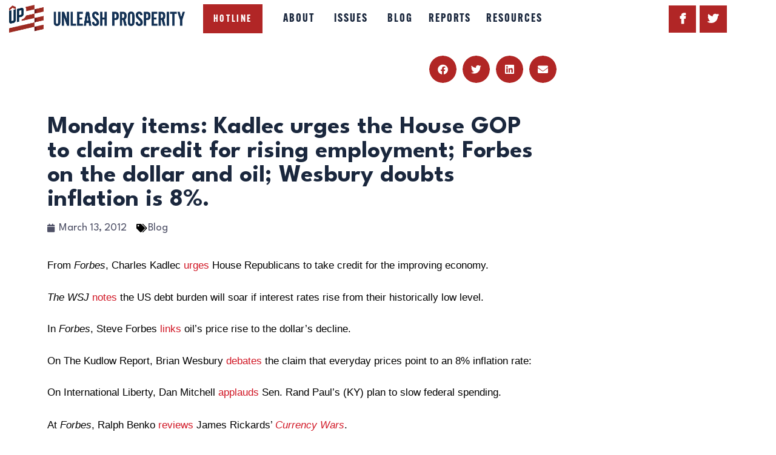

--- FILE ---
content_type: text/html; charset=UTF-8
request_url: https://committeetounleashprosperity.com/monday-items-kadlec-urges-the-house-gop-to-claim-credit-for-rising-employment-forbes-on-the-dollar-and-oil-wesbury-doubts-inflation-is-8/
body_size: 27614
content:
<!DOCTYPE html>
<html lang="en-US" class="no-js
									 scheme_default										">
<head>
			<meta charset="UTF-8">
		<meta name="viewport" content="width=device-width, initial-scale=1, maximum-scale=1">
		<meta name="format-detection" content="telephone=no">
		<link rel="profile" href="//gmpg.org/xfn/11">
		<link rel="pingback" href="https://committeetounleashprosperity.com/xmlrpc.php">
		<meta name='robots' content='index, follow, max-image-preview:large, max-snippet:-1, max-video-preview:-1' />
	<style>img:is([sizes="auto" i], [sizes^="auto," i]) { contain-intrinsic-size: 3000px 1500px }</style>
	
<!-- Google Tag Manager for WordPress by gtm4wp.com -->
<script data-cfasync="false" data-pagespeed-no-defer>
	var gtm4wp_datalayer_name = "dataLayer";
	var dataLayer = dataLayer || [];
</script>
<!-- End Google Tag Manager for WordPress by gtm4wp.com -->
	<!-- This site is optimized with the Yoast SEO plugin v26.6 - https://yoast.com/wordpress/plugins/seo/ -->
	<title>Monday items: Kadlec urges the House GOP to claim credit for rising employment; Forbes on the dollar and oil; Wesbury doubts inflation is 8%. - Unleash Prosperity</title>
	<link rel="canonical" href="https://committeetounleashprosperity.com/monday-items-kadlec-urges-the-house-gop-to-claim-credit-for-rising-employment-forbes-on-the-dollar-and-oil-wesbury-doubts-inflation-is-8/" />
	<meta property="og:locale" content="en_US" />
	<meta property="og:type" content="article" />
	<meta property="og:title" content="Monday items: Kadlec urges the House GOP to claim credit for rising employment; Forbes on the dollar and oil; Wesbury doubts inflation is 8%. - Unleash Prosperity" />
	<meta property="og:description" content="From Forbes, Charles Kadlec urges House Republicans to take credit for the improving economy. The WSJ notes the US debt burden will soar if interest&hellip;" />
	<meta property="og:url" content="https://committeetounleashprosperity.com/monday-items-kadlec-urges-the-house-gop-to-claim-credit-for-rising-employment-forbes-on-the-dollar-and-oil-wesbury-doubts-inflation-is-8/" />
	<meta property="og:site_name" content="Unleash Prosperity" />
	<meta property="article:published_time" content="2012-03-13T02:41:00+00:00" />
	<meta property="og:image" content="https://committeetounleashprosperity.com/wp-content/uploads/2024/08/CTUP_WebPreview.jpg" />
	<meta property="og:image:width" content="1200" />
	<meta property="og:image:height" content="675" />
	<meta property="og:image:type" content="image/jpeg" />
	<meta name="author" content="The Committee To Unleash Prosperity" />
	<meta name="twitter:card" content="summary_large_image" />
	<meta name="twitter:label1" content="Written by" />
	<meta name="twitter:data1" content="The Committee To Unleash Prosperity" />
	<meta name="twitter:label2" content="Est. reading time" />
	<meta name="twitter:data2" content="1 minute" />
	<script type="application/ld+json" class="yoast-schema-graph">{"@context":"https://schema.org","@graph":[{"@type":"Article","@id":"https://committeetounleashprosperity.com/monday-items-kadlec-urges-the-house-gop-to-claim-credit-for-rising-employment-forbes-on-the-dollar-and-oil-wesbury-doubts-inflation-is-8/#article","isPartOf":{"@id":"https://committeetounleashprosperity.com/monday-items-kadlec-urges-the-house-gop-to-claim-credit-for-rising-employment-forbes-on-the-dollar-and-oil-wesbury-doubts-inflation-is-8/"},"author":{"name":"The Committee To Unleash Prosperity","@id":"https://committeetounleashprosperity.com/#/schema/person/22a53fa1b1cb2a83a46ff65b81f2cd92"},"headline":"Monday items: Kadlec urges the House GOP to claim credit for rising employment; Forbes on the dollar and oil; Wesbury doubts inflation is 8%.","datePublished":"2012-03-13T02:41:00+00:00","mainEntityOfPage":{"@id":"https://committeetounleashprosperity.com/monday-items-kadlec-urges-the-house-gop-to-claim-credit-for-rising-employment-forbes-on-the-dollar-and-oil-wesbury-doubts-inflation-is-8/"},"wordCount":228,"publisher":{"@id":"https://committeetounleashprosperity.com/#organization"},"articleSection":["Blog"],"inLanguage":"en-US"},{"@type":"WebPage","@id":"https://committeetounleashprosperity.com/monday-items-kadlec-urges-the-house-gop-to-claim-credit-for-rising-employment-forbes-on-the-dollar-and-oil-wesbury-doubts-inflation-is-8/","url":"https://committeetounleashprosperity.com/monday-items-kadlec-urges-the-house-gop-to-claim-credit-for-rising-employment-forbes-on-the-dollar-and-oil-wesbury-doubts-inflation-is-8/","name":"Monday items: Kadlec urges the House GOP to claim credit for rising employment; Forbes on the dollar and oil; Wesbury doubts inflation is 8%. - Unleash Prosperity","isPartOf":{"@id":"https://committeetounleashprosperity.com/#website"},"datePublished":"2012-03-13T02:41:00+00:00","breadcrumb":{"@id":"https://committeetounleashprosperity.com/monday-items-kadlec-urges-the-house-gop-to-claim-credit-for-rising-employment-forbes-on-the-dollar-and-oil-wesbury-doubts-inflation-is-8/#breadcrumb"},"inLanguage":"en-US","potentialAction":[{"@type":"ReadAction","target":["https://committeetounleashprosperity.com/monday-items-kadlec-urges-the-house-gop-to-claim-credit-for-rising-employment-forbes-on-the-dollar-and-oil-wesbury-doubts-inflation-is-8/"]}]},{"@type":"BreadcrumbList","@id":"https://committeetounleashprosperity.com/monday-items-kadlec-urges-the-house-gop-to-claim-credit-for-rising-employment-forbes-on-the-dollar-and-oil-wesbury-doubts-inflation-is-8/#breadcrumb","itemListElement":[{"@type":"ListItem","position":1,"name":"Home","item":"https://committeetounleashprosperity.com/"},{"@type":"ListItem","position":2,"name":"Monday items: Kadlec urges the House GOP to claim credit for rising employment; Forbes on the dollar and oil; Wesbury doubts inflation is 8%."}]},{"@type":"WebSite","@id":"https://committeetounleashprosperity.com/#website","url":"https://committeetounleashprosperity.com/","name":"Unleash Prosperity","description":"","publisher":{"@id":"https://committeetounleashprosperity.com/#organization"},"potentialAction":[{"@type":"SearchAction","target":{"@type":"EntryPoint","urlTemplate":"https://committeetounleashprosperity.com/?s={search_term_string}"},"query-input":{"@type":"PropertyValueSpecification","valueRequired":true,"valueName":"search_term_string"}}],"inLanguage":"en-US"},{"@type":"Organization","@id":"https://committeetounleashprosperity.com/#organization","name":"Unleash Prosperity","url":"https://committeetounleashprosperity.com/","logo":{"@type":"ImageObject","inLanguage":"en-US","@id":"https://committeetounleashprosperity.com/#/schema/logo/image/","url":"https://committeetounleashprosperity.com/wp-content/uploads/2018/10/UnleashProsperity_Logo_Horiz.png","contentUrl":"https://committeetounleashprosperity.com/wp-content/uploads/2018/10/UnleashProsperity_Logo_Horiz.png","width":2203,"height":350,"caption":"Unleash Prosperity"},"image":{"@id":"https://committeetounleashprosperity.com/#/schema/logo/image/"}},{"@type":"Person","@id":"https://committeetounleashprosperity.com/#/schema/person/22a53fa1b1cb2a83a46ff65b81f2cd92","name":"The Committee To Unleash Prosperity","image":{"@type":"ImageObject","inLanguage":"en-US","@id":"https://committeetounleashprosperity.com/#/schema/person/image/","url":"https://secure.gravatar.com/avatar/89c973f0197acb9cfcc87998f40722890ca094ab138a4598bc1c47dc233114ad?s=96&d=mm&r=g","contentUrl":"https://secure.gravatar.com/avatar/89c973f0197acb9cfcc87998f40722890ca094ab138a4598bc1c47dc233114ad?s=96&d=mm&r=g","caption":"The Committee To Unleash Prosperity"},"url":"https://committeetounleashprosperity.com/author/editor/"}]}</script>
	<!-- / Yoast SEO plugin. -->


<link rel='dns-prefetch' href='//stats.wp.com' />
<link rel='dns-prefetch' href='//fonts.googleapis.com' />
<link rel="alternate" type="application/rss+xml" title="Unleash Prosperity &raquo; Feed" href="https://committeetounleashprosperity.com/feed/" />
<meta property="og:url" content="https://committeetounleashprosperity.com/monday-items-kadlec-urges-the-house-gop-to-claim-credit-for-rising-employment-forbes-on-the-dollar-and-oil-wesbury-doubts-inflation-is-8/ "/>
			<meta property="og:title" content="Monday items: Kadlec urges the House GOP to claim credit for rising employment; Forbes on the dollar and oil; Wesbury doubts inflation is 8%." />
			<meta property="og:description" content="From Forbes, Charles Kadlec urges House Republicans to take credit for the improving economy.The WSJ notes the US debt burden will soar if interest rates rise from their historically low level.In Forbes, Steve Forbes links oil’s price rise to..." />  
			<meta property="og:type" content="article" /><script type="text/javascript">
/* <![CDATA[ */
window._wpemojiSettings = {"baseUrl":"https:\/\/s.w.org\/images\/core\/emoji\/16.0.1\/72x72\/","ext":".png","svgUrl":"https:\/\/s.w.org\/images\/core\/emoji\/16.0.1\/svg\/","svgExt":".svg","source":{"concatemoji":"https:\/\/committeetounleashprosperity.com\/wp-includes\/js\/wp-emoji-release.min.js?ver=6.8.3"}};
/*! This file is auto-generated */
!function(s,n){var o,i,e;function c(e){try{var t={supportTests:e,timestamp:(new Date).valueOf()};sessionStorage.setItem(o,JSON.stringify(t))}catch(e){}}function p(e,t,n){e.clearRect(0,0,e.canvas.width,e.canvas.height),e.fillText(t,0,0);var t=new Uint32Array(e.getImageData(0,0,e.canvas.width,e.canvas.height).data),a=(e.clearRect(0,0,e.canvas.width,e.canvas.height),e.fillText(n,0,0),new Uint32Array(e.getImageData(0,0,e.canvas.width,e.canvas.height).data));return t.every(function(e,t){return e===a[t]})}function u(e,t){e.clearRect(0,0,e.canvas.width,e.canvas.height),e.fillText(t,0,0);for(var n=e.getImageData(16,16,1,1),a=0;a<n.data.length;a++)if(0!==n.data[a])return!1;return!0}function f(e,t,n,a){switch(t){case"flag":return n(e,"\ud83c\udff3\ufe0f\u200d\u26a7\ufe0f","\ud83c\udff3\ufe0f\u200b\u26a7\ufe0f")?!1:!n(e,"\ud83c\udde8\ud83c\uddf6","\ud83c\udde8\u200b\ud83c\uddf6")&&!n(e,"\ud83c\udff4\udb40\udc67\udb40\udc62\udb40\udc65\udb40\udc6e\udb40\udc67\udb40\udc7f","\ud83c\udff4\u200b\udb40\udc67\u200b\udb40\udc62\u200b\udb40\udc65\u200b\udb40\udc6e\u200b\udb40\udc67\u200b\udb40\udc7f");case"emoji":return!a(e,"\ud83e\udedf")}return!1}function g(e,t,n,a){var r="undefined"!=typeof WorkerGlobalScope&&self instanceof WorkerGlobalScope?new OffscreenCanvas(300,150):s.createElement("canvas"),o=r.getContext("2d",{willReadFrequently:!0}),i=(o.textBaseline="top",o.font="600 32px Arial",{});return e.forEach(function(e){i[e]=t(o,e,n,a)}),i}function t(e){var t=s.createElement("script");t.src=e,t.defer=!0,s.head.appendChild(t)}"undefined"!=typeof Promise&&(o="wpEmojiSettingsSupports",i=["flag","emoji"],n.supports={everything:!0,everythingExceptFlag:!0},e=new Promise(function(e){s.addEventListener("DOMContentLoaded",e,{once:!0})}),new Promise(function(t){var n=function(){try{var e=JSON.parse(sessionStorage.getItem(o));if("object"==typeof e&&"number"==typeof e.timestamp&&(new Date).valueOf()<e.timestamp+604800&&"object"==typeof e.supportTests)return e.supportTests}catch(e){}return null}();if(!n){if("undefined"!=typeof Worker&&"undefined"!=typeof OffscreenCanvas&&"undefined"!=typeof URL&&URL.createObjectURL&&"undefined"!=typeof Blob)try{var e="postMessage("+g.toString()+"("+[JSON.stringify(i),f.toString(),p.toString(),u.toString()].join(",")+"));",a=new Blob([e],{type:"text/javascript"}),r=new Worker(URL.createObjectURL(a),{name:"wpTestEmojiSupports"});return void(r.onmessage=function(e){c(n=e.data),r.terminate(),t(n)})}catch(e){}c(n=g(i,f,p,u))}t(n)}).then(function(e){for(var t in e)n.supports[t]=e[t],n.supports.everything=n.supports.everything&&n.supports[t],"flag"!==t&&(n.supports.everythingExceptFlag=n.supports.everythingExceptFlag&&n.supports[t]);n.supports.everythingExceptFlag=n.supports.everythingExceptFlag&&!n.supports.flag,n.DOMReady=!1,n.readyCallback=function(){n.DOMReady=!0}}).then(function(){return e}).then(function(){var e;n.supports.everything||(n.readyCallback(),(e=n.source||{}).concatemoji?t(e.concatemoji):e.wpemoji&&e.twemoji&&(t(e.twemoji),t(e.wpemoji)))}))}((window,document),window._wpemojiSettings);
/* ]]> */
</script>
<style id='wp-emoji-styles-inline-css' type='text/css'>

	img.wp-smiley, img.emoji {
		display: inline !important;
		border: none !important;
		box-shadow: none !important;
		height: 1em !important;
		width: 1em !important;
		margin: 0 0.07em !important;
		vertical-align: -0.1em !important;
		background: none !important;
		padding: 0 !important;
	}
</style>
<link property="stylesheet" rel='stylesheet' id='wp-block-library-css' href='https://committeetounleashprosperity.com/wp-includes/css/dist/block-library/style.min.css?ver=6.8.3' type='text/css' media='all' />
<style id='classic-theme-styles-inline-css' type='text/css'>
/*! This file is auto-generated */
.wp-block-button__link{color:#fff;background-color:#32373c;border-radius:9999px;box-shadow:none;text-decoration:none;padding:calc(.667em + 2px) calc(1.333em + 2px);font-size:1.125em}.wp-block-file__button{background:#32373c;color:#fff;text-decoration:none}
</style>
<style id='feedzy-rss-feeds-loop-style-inline-css' type='text/css'>
.wp-block-feedzy-rss-feeds-loop{display:grid;gap:24px;grid-template-columns:repeat(1,1fr)}@media(min-width:782px){.wp-block-feedzy-rss-feeds-loop.feedzy-loop-columns-2,.wp-block-feedzy-rss-feeds-loop.feedzy-loop-columns-3,.wp-block-feedzy-rss-feeds-loop.feedzy-loop-columns-4,.wp-block-feedzy-rss-feeds-loop.feedzy-loop-columns-5{grid-template-columns:repeat(2,1fr)}}@media(min-width:960px){.wp-block-feedzy-rss-feeds-loop.feedzy-loop-columns-2{grid-template-columns:repeat(2,1fr)}.wp-block-feedzy-rss-feeds-loop.feedzy-loop-columns-3{grid-template-columns:repeat(3,1fr)}.wp-block-feedzy-rss-feeds-loop.feedzy-loop-columns-4{grid-template-columns:repeat(4,1fr)}.wp-block-feedzy-rss-feeds-loop.feedzy-loop-columns-5{grid-template-columns:repeat(5,1fr)}}.wp-block-feedzy-rss-feeds-loop .wp-block-image.is-style-rounded img{border-radius:9999px}.wp-block-feedzy-rss-feeds-loop .wp-block-image:has(:is(img:not([src]),img[src=""])){display:none}

</style>
<link property="stylesheet" rel='stylesheet' id='mediaelement-css' href='https://committeetounleashprosperity.com/wp-includes/js/mediaelement/mediaelementplayer-legacy.min.css?ver=4.2.17' type='text/css' media='all' />
<link property="stylesheet" rel='stylesheet' id='wp-mediaelement-css' href='https://committeetounleashprosperity.com/wp-includes/js/mediaelement/wp-mediaelement.min.css?ver=6.8.3' type='text/css' media='all' />
<style id='jetpack-sharing-buttons-style-inline-css' type='text/css'>
.jetpack-sharing-buttons__services-list{display:flex;flex-direction:row;flex-wrap:wrap;gap:0;list-style-type:none;margin:5px;padding:0}.jetpack-sharing-buttons__services-list.has-small-icon-size{font-size:12px}.jetpack-sharing-buttons__services-list.has-normal-icon-size{font-size:16px}.jetpack-sharing-buttons__services-list.has-large-icon-size{font-size:24px}.jetpack-sharing-buttons__services-list.has-huge-icon-size{font-size:36px}@media print{.jetpack-sharing-buttons__services-list{display:none!important}}.editor-styles-wrapper .wp-block-jetpack-sharing-buttons{gap:0;padding-inline-start:0}ul.jetpack-sharing-buttons__services-list.has-background{padding:1.25em 2.375em}
</style>
<style id='global-styles-inline-css' type='text/css'>
:root{--wp--preset--aspect-ratio--square: 1;--wp--preset--aspect-ratio--4-3: 4/3;--wp--preset--aspect-ratio--3-4: 3/4;--wp--preset--aspect-ratio--3-2: 3/2;--wp--preset--aspect-ratio--2-3: 2/3;--wp--preset--aspect-ratio--16-9: 16/9;--wp--preset--aspect-ratio--9-16: 9/16;--wp--preset--color--black: #000000;--wp--preset--color--cyan-bluish-gray: #abb8c3;--wp--preset--color--white: #ffffff;--wp--preset--color--pale-pink: #f78da7;--wp--preset--color--vivid-red: #cf2e2e;--wp--preset--color--luminous-vivid-orange: #ff6900;--wp--preset--color--luminous-vivid-amber: #fcb900;--wp--preset--color--light-green-cyan: #7bdcb5;--wp--preset--color--vivid-green-cyan: #00d084;--wp--preset--color--pale-cyan-blue: #8ed1fc;--wp--preset--color--vivid-cyan-blue: #0693e3;--wp--preset--color--vivid-purple: #9b51e0;--wp--preset--gradient--vivid-cyan-blue-to-vivid-purple: linear-gradient(135deg,rgba(6,147,227,1) 0%,rgb(155,81,224) 100%);--wp--preset--gradient--light-green-cyan-to-vivid-green-cyan: linear-gradient(135deg,rgb(122,220,180) 0%,rgb(0,208,130) 100%);--wp--preset--gradient--luminous-vivid-amber-to-luminous-vivid-orange: linear-gradient(135deg,rgba(252,185,0,1) 0%,rgba(255,105,0,1) 100%);--wp--preset--gradient--luminous-vivid-orange-to-vivid-red: linear-gradient(135deg,rgba(255,105,0,1) 0%,rgb(207,46,46) 100%);--wp--preset--gradient--very-light-gray-to-cyan-bluish-gray: linear-gradient(135deg,rgb(238,238,238) 0%,rgb(169,184,195) 100%);--wp--preset--gradient--cool-to-warm-spectrum: linear-gradient(135deg,rgb(74,234,220) 0%,rgb(151,120,209) 20%,rgb(207,42,186) 40%,rgb(238,44,130) 60%,rgb(251,105,98) 80%,rgb(254,248,76) 100%);--wp--preset--gradient--blush-light-purple: linear-gradient(135deg,rgb(255,206,236) 0%,rgb(152,150,240) 100%);--wp--preset--gradient--blush-bordeaux: linear-gradient(135deg,rgb(254,205,165) 0%,rgb(254,45,45) 50%,rgb(107,0,62) 100%);--wp--preset--gradient--luminous-dusk: linear-gradient(135deg,rgb(255,203,112) 0%,rgb(199,81,192) 50%,rgb(65,88,208) 100%);--wp--preset--gradient--pale-ocean: linear-gradient(135deg,rgb(255,245,203) 0%,rgb(182,227,212) 50%,rgb(51,167,181) 100%);--wp--preset--gradient--electric-grass: linear-gradient(135deg,rgb(202,248,128) 0%,rgb(113,206,126) 100%);--wp--preset--gradient--midnight: linear-gradient(135deg,rgb(2,3,129) 0%,rgb(40,116,252) 100%);--wp--preset--font-size--small: 13px;--wp--preset--font-size--medium: 20px;--wp--preset--font-size--large: 36px;--wp--preset--font-size--x-large: 42px;--wp--preset--spacing--20: 0.44rem;--wp--preset--spacing--30: 0.67rem;--wp--preset--spacing--40: 1rem;--wp--preset--spacing--50: 1.5rem;--wp--preset--spacing--60: 2.25rem;--wp--preset--spacing--70: 3.38rem;--wp--preset--spacing--80: 5.06rem;--wp--preset--shadow--natural: 6px 6px 9px rgba(0, 0, 0, 0.2);--wp--preset--shadow--deep: 12px 12px 50px rgba(0, 0, 0, 0.4);--wp--preset--shadow--sharp: 6px 6px 0px rgba(0, 0, 0, 0.2);--wp--preset--shadow--outlined: 6px 6px 0px -3px rgba(255, 255, 255, 1), 6px 6px rgba(0, 0, 0, 1);--wp--preset--shadow--crisp: 6px 6px 0px rgba(0, 0, 0, 1);}:where(.is-layout-flex){gap: 0.5em;}:where(.is-layout-grid){gap: 0.5em;}body .is-layout-flex{display: flex;}.is-layout-flex{flex-wrap: wrap;align-items: center;}.is-layout-flex > :is(*, div){margin: 0;}body .is-layout-grid{display: grid;}.is-layout-grid > :is(*, div){margin: 0;}:where(.wp-block-columns.is-layout-flex){gap: 2em;}:where(.wp-block-columns.is-layout-grid){gap: 2em;}:where(.wp-block-post-template.is-layout-flex){gap: 1.25em;}:where(.wp-block-post-template.is-layout-grid){gap: 1.25em;}.has-black-color{color: var(--wp--preset--color--black) !important;}.has-cyan-bluish-gray-color{color: var(--wp--preset--color--cyan-bluish-gray) !important;}.has-white-color{color: var(--wp--preset--color--white) !important;}.has-pale-pink-color{color: var(--wp--preset--color--pale-pink) !important;}.has-vivid-red-color{color: var(--wp--preset--color--vivid-red) !important;}.has-luminous-vivid-orange-color{color: var(--wp--preset--color--luminous-vivid-orange) !important;}.has-luminous-vivid-amber-color{color: var(--wp--preset--color--luminous-vivid-amber) !important;}.has-light-green-cyan-color{color: var(--wp--preset--color--light-green-cyan) !important;}.has-vivid-green-cyan-color{color: var(--wp--preset--color--vivid-green-cyan) !important;}.has-pale-cyan-blue-color{color: var(--wp--preset--color--pale-cyan-blue) !important;}.has-vivid-cyan-blue-color{color: var(--wp--preset--color--vivid-cyan-blue) !important;}.has-vivid-purple-color{color: var(--wp--preset--color--vivid-purple) !important;}.has-black-background-color{background-color: var(--wp--preset--color--black) !important;}.has-cyan-bluish-gray-background-color{background-color: var(--wp--preset--color--cyan-bluish-gray) !important;}.has-white-background-color{background-color: var(--wp--preset--color--white) !important;}.has-pale-pink-background-color{background-color: var(--wp--preset--color--pale-pink) !important;}.has-vivid-red-background-color{background-color: var(--wp--preset--color--vivid-red) !important;}.has-luminous-vivid-orange-background-color{background-color: var(--wp--preset--color--luminous-vivid-orange) !important;}.has-luminous-vivid-amber-background-color{background-color: var(--wp--preset--color--luminous-vivid-amber) !important;}.has-light-green-cyan-background-color{background-color: var(--wp--preset--color--light-green-cyan) !important;}.has-vivid-green-cyan-background-color{background-color: var(--wp--preset--color--vivid-green-cyan) !important;}.has-pale-cyan-blue-background-color{background-color: var(--wp--preset--color--pale-cyan-blue) !important;}.has-vivid-cyan-blue-background-color{background-color: var(--wp--preset--color--vivid-cyan-blue) !important;}.has-vivid-purple-background-color{background-color: var(--wp--preset--color--vivid-purple) !important;}.has-black-border-color{border-color: var(--wp--preset--color--black) !important;}.has-cyan-bluish-gray-border-color{border-color: var(--wp--preset--color--cyan-bluish-gray) !important;}.has-white-border-color{border-color: var(--wp--preset--color--white) !important;}.has-pale-pink-border-color{border-color: var(--wp--preset--color--pale-pink) !important;}.has-vivid-red-border-color{border-color: var(--wp--preset--color--vivid-red) !important;}.has-luminous-vivid-orange-border-color{border-color: var(--wp--preset--color--luminous-vivid-orange) !important;}.has-luminous-vivid-amber-border-color{border-color: var(--wp--preset--color--luminous-vivid-amber) !important;}.has-light-green-cyan-border-color{border-color: var(--wp--preset--color--light-green-cyan) !important;}.has-vivid-green-cyan-border-color{border-color: var(--wp--preset--color--vivid-green-cyan) !important;}.has-pale-cyan-blue-border-color{border-color: var(--wp--preset--color--pale-cyan-blue) !important;}.has-vivid-cyan-blue-border-color{border-color: var(--wp--preset--color--vivid-cyan-blue) !important;}.has-vivid-purple-border-color{border-color: var(--wp--preset--color--vivid-purple) !important;}.has-vivid-cyan-blue-to-vivid-purple-gradient-background{background: var(--wp--preset--gradient--vivid-cyan-blue-to-vivid-purple) !important;}.has-light-green-cyan-to-vivid-green-cyan-gradient-background{background: var(--wp--preset--gradient--light-green-cyan-to-vivid-green-cyan) !important;}.has-luminous-vivid-amber-to-luminous-vivid-orange-gradient-background{background: var(--wp--preset--gradient--luminous-vivid-amber-to-luminous-vivid-orange) !important;}.has-luminous-vivid-orange-to-vivid-red-gradient-background{background: var(--wp--preset--gradient--luminous-vivid-orange-to-vivid-red) !important;}.has-very-light-gray-to-cyan-bluish-gray-gradient-background{background: var(--wp--preset--gradient--very-light-gray-to-cyan-bluish-gray) !important;}.has-cool-to-warm-spectrum-gradient-background{background: var(--wp--preset--gradient--cool-to-warm-spectrum) !important;}.has-blush-light-purple-gradient-background{background: var(--wp--preset--gradient--blush-light-purple) !important;}.has-blush-bordeaux-gradient-background{background: var(--wp--preset--gradient--blush-bordeaux) !important;}.has-luminous-dusk-gradient-background{background: var(--wp--preset--gradient--luminous-dusk) !important;}.has-pale-ocean-gradient-background{background: var(--wp--preset--gradient--pale-ocean) !important;}.has-electric-grass-gradient-background{background: var(--wp--preset--gradient--electric-grass) !important;}.has-midnight-gradient-background{background: var(--wp--preset--gradient--midnight) !important;}.has-small-font-size{font-size: var(--wp--preset--font-size--small) !important;}.has-medium-font-size{font-size: var(--wp--preset--font-size--medium) !important;}.has-large-font-size{font-size: var(--wp--preset--font-size--large) !important;}.has-x-large-font-size{font-size: var(--wp--preset--font-size--x-large) !important;}
:where(.wp-block-post-template.is-layout-flex){gap: 1.25em;}:where(.wp-block-post-template.is-layout-grid){gap: 1.25em;}
:where(.wp-block-columns.is-layout-flex){gap: 2em;}:where(.wp-block-columns.is-layout-grid){gap: 2em;}
:root :where(.wp-block-pullquote){font-size: 1.5em;line-height: 1.6;}
</style>
<link property="stylesheet" rel='stylesheet' id='interactive_map_builder-meisterbox-styles-css' href='https://committeetounleashprosperity.com/wp-content/plugins/InteractiveMapBuilder/css/meisterbox.css?ver=2.0' type='text/css' media='all' />
<link property="stylesheet" rel='stylesheet' id='wpcf7-stripe-css' href='https://committeetounleashprosperity.com/wp-content/plugins/contact-form-7/modules/stripe/style.css?ver=6.1.4' type='text/css' media='all' />
<link property="stylesheet" rel='stylesheet' id='contact-form-7-css' href='https://committeetounleashprosperity.com/wp-content/plugins/contact-form-7/includes/css/styles.css?ver=6.1.4' type='text/css' media='all' />
<link property="stylesheet" rel='stylesheet' id='searchandfilter-css' href='https://committeetounleashprosperity.com/wp-content/plugins/search-filter/style.css?ver=1' type='text/css' media='all' />
<link property="stylesheet" rel='stylesheet' id='trx_addons-icons-css' href='https://committeetounleashprosperity.com/wp-content/plugins/trx_addons/css/font-icons/css/trx_addons_icons-embedded.css' type='text/css' media='all' />
<link property="stylesheet" rel='stylesheet' id='jquery-swiper-css' href='https://committeetounleashprosperity.com/wp-content/plugins/trx_addons/js/swiper/swiper.min.css' type='text/css' media='all' />
<link property="stylesheet" rel='stylesheet' id='magnific-popup-css' href='https://committeetounleashprosperity.com/wp-content/plugins/trx_addons/js/magnific/magnific-popup.min.css' type='text/css' media='all' />
<link property="stylesheet" rel='stylesheet' id='trx_addons-css' href='https://committeetounleashprosperity.com/wp-content/plugins/trx_addons/css/trx_addons.css' type='text/css' media='all' />
<link property="stylesheet" rel='stylesheet' id='trx_addons-animation-css' href='https://committeetounleashprosperity.com/wp-content/plugins/trx_addons/css/trx_addons.animation.css' type='text/css' media='all' />
<link property="stylesheet" rel='stylesheet' id='parent-style-css' href='https://committeetounleashprosperity.com/wp-content/themes/partiso/style.css?ver=6.8.3' type='text/css' media='all' />
<link property="stylesheet" rel='stylesheet' id='elementor-frontend-css' href='https://committeetounleashprosperity.com/wp-content/plugins/elementor/assets/css/frontend.min.css?ver=3.30.4' type='text/css' media='all' />
<link property="stylesheet" rel='stylesheet' id='feedzy-rss-feeds-elementor-css' href='https://committeetounleashprosperity.com/wp-content/plugins/feedzy-rss-feeds/css/feedzy-rss-feeds.css?ver=1' type='text/css' media='all' />
<link property="stylesheet" rel='stylesheet' id='elementor-icons-css' href='https://committeetounleashprosperity.com/wp-content/plugins/elementor/assets/lib/eicons/css/elementor-icons.min.css?ver=5.43.0' type='text/css' media='all' />
<link property="stylesheet" rel='stylesheet' id='elementor-post-2403-css' href='https://committeetounleashprosperity.com/wp-content/uploads/elementor/css/post-2403.css?ver=1766088573' type='text/css' media='all' />
<link property="stylesheet" rel='stylesheet' id='e-popup-style-css' href='https://committeetounleashprosperity.com/wp-content/plugins/elementor-pro/assets/css/conditionals/popup.min.css?ver=3.25.4' type='text/css' media='all' />
<link property="stylesheet" rel='stylesheet' id='font-awesome-5-all-css' href='https://committeetounleashprosperity.com/wp-content/plugins/elementor/assets/lib/font-awesome/css/all.min.css?ver=3.30.4' type='text/css' media='all' />
<link property="stylesheet" rel='stylesheet' id='font-awesome-4-shim-css' href='https://committeetounleashprosperity.com/wp-content/plugins/elementor/assets/lib/font-awesome/css/v4-shims.min.css?ver=3.30.4' type='text/css' media='all' />
<link property="stylesheet" rel='stylesheet' id='elementor-gf-local-roboto-css' href='https://committeetounleashprosperity.com/wp-content/uploads/elementor/google-fonts/css/roboto.css?ver=1753998236' type='text/css' media='all' />
<link property="stylesheet" rel='stylesheet' id='elementor-gf-local-robotoslab-css' href='https://committeetounleashprosperity.com/wp-content/uploads/elementor/google-fonts/css/robotoslab.css?ver=1753998244' type='text/css' media='all' />
<link property="stylesheet" rel='stylesheet' id='dearpdf-style-css' href='https://committeetounleashprosperity.com/wp-content/plugins/dearpdf-pro/assets/css/dearpdf.min.css?ver=2.0.71' type='text/css' media='all' />
<link property="stylesheet" rel='stylesheet' id='widget-share-buttons-css' href='https://committeetounleashprosperity.com/wp-content/plugins/elementor-pro/assets/css/widget-share-buttons.min.css?ver=3.25.4' type='text/css' media='all' />
<link property="stylesheet" rel='stylesheet' id='e-apple-webkit-css' href='https://committeetounleashprosperity.com/wp-content/plugins/elementor/assets/css/conditionals/apple-webkit.min.css?ver=3.30.4' type='text/css' media='all' />
<link property="stylesheet" rel='stylesheet' id='elementor-icons-shared-0-css' href='https://committeetounleashprosperity.com/wp-content/plugins/elementor/assets/lib/font-awesome/css/fontawesome.min.css?ver=5.15.3' type='text/css' media='all' />
<link property="stylesheet" rel='stylesheet' id='elementor-icons-fa-solid-css' href='https://committeetounleashprosperity.com/wp-content/plugins/elementor/assets/lib/font-awesome/css/solid.min.css?ver=5.15.3' type='text/css' media='all' />
<link property="stylesheet" rel='stylesheet' id='elementor-icons-fa-brands-css' href='https://committeetounleashprosperity.com/wp-content/plugins/elementor/assets/lib/font-awesome/css/brands.min.css?ver=5.15.3' type='text/css' media='all' />
<link property="stylesheet" rel='stylesheet' id='widget-heading-css' href='https://committeetounleashprosperity.com/wp-content/plugins/elementor/assets/css/widget-heading.min.css?ver=3.30.4' type='text/css' media='all' />
<link property="stylesheet" rel='stylesheet' id='widget-post-info-css' href='https://committeetounleashprosperity.com/wp-content/plugins/elementor-pro/assets/css/widget-post-info.min.css?ver=3.25.4' type='text/css' media='all' />
<link property="stylesheet" rel='stylesheet' id='widget-icon-list-css' href='https://committeetounleashprosperity.com/wp-content/plugins/elementor/assets/css/widget-icon-list.min.css?ver=3.30.4' type='text/css' media='all' />
<link property="stylesheet" rel='stylesheet' id='elementor-icons-fa-regular-css' href='https://committeetounleashprosperity.com/wp-content/plugins/elementor/assets/lib/font-awesome/css/regular.min.css?ver=5.15.3' type='text/css' media='all' />
<link property="stylesheet" rel='stylesheet' id='widget-spacer-css' href='https://committeetounleashprosperity.com/wp-content/plugins/elementor/assets/css/widget-spacer.min.css?ver=3.30.4' type='text/css' media='all' />
<link property="stylesheet" rel='stylesheet' id='widget-post-navigation-css' href='https://committeetounleashprosperity.com/wp-content/plugins/elementor-pro/assets/css/widget-post-navigation.min.css?ver=3.25.4' type='text/css' media='all' />
<link property="stylesheet" rel='stylesheet' id='elementor-post-22456-css' href='https://committeetounleashprosperity.com/wp-content/uploads/elementor/css/post-22456.css?ver=1766088573' type='text/css' media='all' />
<link property="stylesheet" rel='stylesheet' id='video-conferencing-with-zoom-api-css' href='https://committeetounleashprosperity.com/wp-content/plugins/video-conferencing-with-zoom-api/assets/public/css/style.min.css?ver=4.6.5' type='text/css' media='all' />
<link property="stylesheet" rel='stylesheet' id='partiso-font-northwellregular-css' href='https://committeetounleashprosperity.com/wp-content/themes/partiso/css/font-face/northwellregular/stylesheet.css' type='text/css' media='all' />
<link property="stylesheet" rel='stylesheet' id='partiso-font-northwellalt-css' href='https://committeetounleashprosperity.com/wp-content/themes/partiso/css/font-face/northwellalt/stylesheet.css' type='text/css' media='all' />
<link property="stylesheet" rel='stylesheet' id='partiso-font-google_fonts-css' href='https://fonts.googleapis.com/css?family=League+Spartan:400,400i,700,700i|League+Spartan:400,400italic,700,700italic&#038;subset=latin,latin-ext' type='text/css' media='all' />
<link property="stylesheet" rel='stylesheet' id='icons-css' href='https://committeetounleashprosperity.com/wp-content/themes/partiso/css/font-icons/css/fontello-embedded.css' type='text/css' media='all' />
<link property="stylesheet" rel='stylesheet' id='partiso-main-css' href='https://committeetounleashprosperity.com/wp-content/themes/partiso/style.css' type='text/css' media='all' />
<link property="stylesheet" rel='stylesheet' id='partiso-custom-css' href='https://committeetounleashprosperity.com/wp-content/themes/partiso/css/__custom.css' type='text/css' media='all' />
<link property="stylesheet" rel='stylesheet' id='partiso-color-default-css' href='https://committeetounleashprosperity.com/wp-content/themes/partiso/css/__colors_default.css' type='text/css' media='all' />
<link property="stylesheet" rel='stylesheet' id='partiso-color-dark-css' href='https://committeetounleashprosperity.com/wp-content/themes/partiso/css/__colors_dark.css' type='text/css' media='all' />
<link property="stylesheet" rel='stylesheet' id='partiso-child-css' href='https://committeetounleashprosperity.com/wp-content/themes/partiso-child/style.css' type='text/css' media='all' />
<link property="stylesheet" rel='stylesheet' id='trx_addons-responsive-css' href='https://committeetounleashprosperity.com/wp-content/plugins/trx_addons/css/trx_addons.responsive.css' type='text/css' media='all' />
<link property="stylesheet" rel='stylesheet' id='partiso-responsive-css' href='https://committeetounleashprosperity.com/wp-content/themes/partiso/css/responsive.css' type='text/css' media='all' />
<script type="text/javascript" src="https://committeetounleashprosperity.com/wp-includes/js/jquery/jquery.min.js?ver=3.7.1" id="jquery-core-js"></script>
<script type="text/javascript" src="https://committeetounleashprosperity.com/wp-includes/js/jquery/jquery-migrate.min.js?ver=3.4.1" id="jquery-migrate-js"></script>
<link rel="https://api.w.org/" href="https://committeetounleashprosperity.com/wp-json/" /><link rel="alternate" title="JSON" type="application/json" href="https://committeetounleashprosperity.com/wp-json/wp/v2/posts/4028" /><link rel="EditURI" type="application/rsd+xml" title="RSD" href="https://committeetounleashprosperity.com/xmlrpc.php?rsd" />
<link rel='shortlink' href='https://committeetounleashprosperity.com/?p=4028' />
<link rel="alternate" title="oEmbed (JSON)" type="application/json+oembed" href="https://committeetounleashprosperity.com/wp-json/oembed/1.0/embed?url=https%3A%2F%2Fcommitteetounleashprosperity.com%2Fmonday-items-kadlec-urges-the-house-gop-to-claim-credit-for-rising-employment-forbes-on-the-dollar-and-oil-wesbury-doubts-inflation-is-8%2F" />
<link rel="alternate" title="oEmbed (XML)" type="text/xml+oembed" href="https://committeetounleashprosperity.com/wp-json/oembed/1.0/embed?url=https%3A%2F%2Fcommitteetounleashprosperity.com%2Fmonday-items-kadlec-urges-the-house-gop-to-claim-credit-for-rising-employment-forbes-on-the-dollar-and-oil-wesbury-doubts-inflation-is-8%2F&#038;format=xml" />
<style type="text/css">
.feedzy-rss-link-icon:after {
	content: url("https://committeetounleashprosperity.com/wp-content/plugins/feedzy-rss-feeds/img/external-link.png");
	margin-left: 3px;
}
</style>
		<!-- Google tag (gtag.js) -->
<script async src="https://www.googletagmanager.com/gtag/js?id=G-WCL61X44CY"></script>
<script>
  window.dataLayer = window.dataLayer || [];
  function gtag(){dataLayer.push(arguments);}
  gtag('js', new Date());

  gtag('config', 'G-WCL61X44CY');
</script>
<style>
	.page-id-22315 .sidebar_below {
		display: none;
	}
	
</style>

<!-- Google tag (gtag.js) -->
<script async src="https://www.googletagmanager.com/gtag/js?id=AW-16476633755"></script>
<script>
  window.dataLayer = window.dataLayer || [];
  function gtag(){dataLayer.push(arguments);}
  gtag('js', new Date());

  gtag('config', 'AW-16476633755');
</script>
<!-- Event snippet for Page view conversion page -->
<script>
  gtag('event', 'conversion', {'send_to': 'AW-16476633755/0ZNyCNXAp5cZEJv11bA9'});
</script>
<link rel="stylesheet" href="https://use.typekit.net/swv4omc.css">


<!-- Taboola Pixel Code -->
<script type='text/javascript'>
  window._tfa = window._tfa || [];
  window._tfa.push({notify: 'event', name: 'page_view', id: 1539693});
  !function (t, f, a, x) {
         if (!document.getElementById(x)) {
            t.async = 1;t.src = a;t.id=x;f.parentNode.insertBefore(t, f);
         }
  }(document.createElement('script'),
  document.getElementsByTagName('script')[0],
  '//cdn.taboola.com/libtrc/unip/1539693/tfa.js',
  'tb_tfa_script');
</script>
<link rel="stylesheet" href="https://use.typekit.net/swv4omc.css">
<!-- End of Taboola Pixel Code -->
<script>!function(s,a,e,v,n,t,z){if(s.saq)return;n=s.saq=function(){n.callMethod?n.callMethod.apply(n,arguments):n.queue.push(arguments)};if(!s._saq)s._saq=n;n.push=n;n.loaded=!0;n.version='1.0';n.queue=[];t=a.createElement(e);t.async=!0;t.src=v;z=a.getElementsByTagName(e)[0];z.parentNode.insertBefore(t,z)}(window,document,'script','https://tags.srv.stackadapt.com/events.js');saq('ts', 'XVkbjTc9YGDkfTRWN5YrqA');</script>

<!-- Meta Pixel Code -->
<script>
!function(f,b,e,v,n,t,s)
{if(f.fbq)return;n=f.fbq=function(){n.callMethod?
n.callMethod.apply(n,arguments):n.queue.push(arguments)};
if(!f._fbq)f._fbq=n;n.push=n;n.loaded=!0;n.version='2.0';
n.queue=[];t=b.createElement(e);t.async=!0;
t.src=v;s=b.getElementsByTagName(e)[0];
s.parentNode.insertBefore(t,s)}(window, document,'script',
'https://connect.facebook.net/en_US/fbevents.js');
fbq('init', '825192628734088');
fbq('track', 'PageView');
</script>
<noscript><img height="1" width="1" style="display:none"
src="https://www.facebook.com/tr?id=825192628734088&ev=PageView&noscript=1"
/></noscript>
<!-- End Meta Pixel Code --><!-- Stream WordPress user activity plugin v4.1.1 -->
			<style type="text/css">
			<!--
				#page_preloader {
					background-color: #ffffff !important;				}
			-->
			</style>
				<style>img#wpstats{display:none}</style>
		
<!-- Google Tag Manager for WordPress by gtm4wp.com -->
<!-- GTM Container placement set to automatic -->
<script data-cfasync="false" data-pagespeed-no-defer>
	var dataLayer_content = {"pagePostType":"post","pagePostType2":"single-post","pageCategory":["blog"],"pagePostAuthor":"The Committee To Unleash Prosperity"};
	dataLayer.push( dataLayer_content );
</script>
<script data-cfasync="false" data-pagespeed-no-defer>
(function(w,d,s,l,i){w[l]=w[l]||[];w[l].push({'gtm.start':
new Date().getTime(),event:'gtm.js'});var f=d.getElementsByTagName(s)[0],
j=d.createElement(s),dl=l!='dataLayer'?'&l='+l:'';j.async=true;j.src=
'//www.googletagmanager.com/gtm.js?id='+i+dl;f.parentNode.insertBefore(j,f);
})(window,document,'script','dataLayer','GTM-P2Z98HK');
</script>
<!-- End Google Tag Manager for WordPress by gtm4wp.com --><script data-cfasync="false"> var dearPdfLocation = "https://committeetounleashprosperity.com/wp-content/plugins/dearpdf-pro/assets/"; var dearpdfWPGlobal = {"text":{"blank":""},"viewerType":"reader","is3D":true,"pageScale":"auto","height":"auto","mobileViewerType":"auto","backgroundColor":"transparent","backgroundImage":"","showDownloadControl":true,"sideMenuOverlay":true,"readDirection":"ltr","disableRange":false,"has3DCover":true,"enableSound":true,"color3DCover":"#777","controlsPosition":"bottom","rangeChunkSize":"524288","maxTextureSize":"3200","pageMode":"auto","singlePageMode":"auto","pdfVersion":"default","autoPDFLinktoViewer":false,"attachmentLightbox":"true","duration":"800","paddingLeft":"15","paddingRight":"15","paddingTop":"20","paddingBottom":"20","moreControls":"download,pageMode,startPage,endPage,sound","hideControls":""};</script><meta name="generator" content="Elementor 3.30.4; features: additional_custom_breakpoints, e_element_cache; settings: css_print_method-external, google_font-enabled, font_display-swap">

<!-- BEGIN Clicky Analytics v2.2.4 Tracking - https://wordpress.org/plugins/clicky-analytics/ -->
<script type="text/javascript">
  var clicky_custom = clicky_custom || {};
  clicky_custom.outbound_pattern = ['/go/','/out/'];
</script>

<script async src="//static.getclicky.com/101462408.js"></script>

<!-- END Clicky Analytics v2.2.4 Tracking -->

			<style>
				.e-con.e-parent:nth-of-type(n+4):not(.e-lazyloaded):not(.e-no-lazyload),
				.e-con.e-parent:nth-of-type(n+4):not(.e-lazyloaded):not(.e-no-lazyload) * {
					background-image: none !important;
				}
				@media screen and (max-height: 1024px) {
					.e-con.e-parent:nth-of-type(n+3):not(.e-lazyloaded):not(.e-no-lazyload),
					.e-con.e-parent:nth-of-type(n+3):not(.e-lazyloaded):not(.e-no-lazyload) * {
						background-image: none !important;
					}
				}
				@media screen and (max-height: 640px) {
					.e-con.e-parent:nth-of-type(n+2):not(.e-lazyloaded):not(.e-no-lazyload),
					.e-con.e-parent:nth-of-type(n+2):not(.e-lazyloaded):not(.e-no-lazyload) * {
						background-image: none !important;
					}
				}
			</style>
			<noscript><style>.lazyload[data-src]{display:none !important;}</style></noscript><style>.lazyload{background-image:none !important;}.lazyload:before{background-image:none !important;}</style><meta name="generator" content="Powered by Slider Revolution 6.7.35 - responsive, Mobile-Friendly Slider Plugin for WordPress with comfortable drag and drop interface." />
<link rel="icon" href="https://committeetounleashprosperity.com/wp-content/uploads/2024/07/cropped-cropped-UnleashProsperity_Logo_Icon-1-32x32.png" sizes="32x32" />
<link rel="icon" href="https://committeetounleashprosperity.com/wp-content/uploads/2024/07/cropped-cropped-UnleashProsperity_Logo_Icon-1-192x192.png" sizes="192x192" />
<link rel="apple-touch-icon" href="https://committeetounleashprosperity.com/wp-content/uploads/2024/07/cropped-cropped-UnleashProsperity_Logo_Icon-1-180x180.png" />
<meta name="msapplication-TileImage" content="https://committeetounleashprosperity.com/wp-content/uploads/2024/07/cropped-cropped-UnleashProsperity_Logo_Icon-1-270x270.png" />
<script data-jetpack-boost="ignore">function setREVStartSize(e){
			//window.requestAnimationFrame(function() {
				window.RSIW = window.RSIW===undefined ? window.innerWidth : window.RSIW;
				window.RSIH = window.RSIH===undefined ? window.innerHeight : window.RSIH;
				try {
					var pw = document.getElementById(e.c).parentNode.offsetWidth,
						newh;
					pw = pw===0 || isNaN(pw) || (e.l=="fullwidth" || e.layout=="fullwidth") ? window.RSIW : pw;
					e.tabw = e.tabw===undefined ? 0 : parseInt(e.tabw);
					e.thumbw = e.thumbw===undefined ? 0 : parseInt(e.thumbw);
					e.tabh = e.tabh===undefined ? 0 : parseInt(e.tabh);
					e.thumbh = e.thumbh===undefined ? 0 : parseInt(e.thumbh);
					e.tabhide = e.tabhide===undefined ? 0 : parseInt(e.tabhide);
					e.thumbhide = e.thumbhide===undefined ? 0 : parseInt(e.thumbhide);
					e.mh = e.mh===undefined || e.mh=="" || e.mh==="auto" ? 0 : parseInt(e.mh,0);
					if(e.layout==="fullscreen" || e.l==="fullscreen")
						newh = Math.max(e.mh,window.RSIH);
					else{
						e.gw = Array.isArray(e.gw) ? e.gw : [e.gw];
						for (var i in e.rl) if (e.gw[i]===undefined || e.gw[i]===0) e.gw[i] = e.gw[i-1];
						e.gh = e.el===undefined || e.el==="" || (Array.isArray(e.el) && e.el.length==0)? e.gh : e.el;
						e.gh = Array.isArray(e.gh) ? e.gh : [e.gh];
						for (var i in e.rl) if (e.gh[i]===undefined || e.gh[i]===0) e.gh[i] = e.gh[i-1];
											
						var nl = new Array(e.rl.length),
							ix = 0,
							sl;
						e.tabw = e.tabhide>=pw ? 0 : e.tabw;
						e.thumbw = e.thumbhide>=pw ? 0 : e.thumbw;
						e.tabh = e.tabhide>=pw ? 0 : e.tabh;
						e.thumbh = e.thumbhide>=pw ? 0 : e.thumbh;
						for (var i in e.rl) nl[i] = e.rl[i]<window.RSIW ? 0 : e.rl[i];
						sl = nl[0];
						for (var i in nl) if (sl>nl[i] && nl[i]>0) { sl = nl[i]; ix=i;}
						var m = pw>(e.gw[ix]+e.tabw+e.thumbw) ? 1 : (pw-(e.tabw+e.thumbw)) / (e.gw[ix]);
						newh =  (e.gh[ix] * m) + (e.tabh + e.thumbh);
					}
					var el = document.getElementById(e.c);
					if (el!==null && el) el.style.height = newh+"px";
					el = document.getElementById(e.c+"_wrapper");
					if (el!==null && el) {
						el.style.height = newh+"px";
						el.style.display = "block";
					}
				} catch(e){
					console.log("Failure at Presize of Slider:" + e)
				}
			//});
		  };</script>
		<style type="text/css" id="wp-custom-css">
			.single table td, .single table th {
    font-family: "League Spartan",sans-serif;
    color: #000;
}

.sc_layouts_menu_nav > li ul {
    width: 35em !important;
}

.elementor-posts-container.elementor-has-item-ratio .elementor-post__thumbnail img {
    height: 150%;
    position: absolute;
    top: calc(25% + 50px)}

.post_featured img {
    max-width: 33% !important;
    float: right;
}

.post_featured_bg {
    background-position: center;
    background-repeat: no-repeat;
    background-size: contain;
}
.scheme_dark .elementor-shortcode {
    color: #fff;
}


.page_content_wrap {
    padding-bottom: 0em !important;
}

.page-id-21486 .content {
    padding-right: 0em !important;
    padding-left: 0em !important;
}

.page-id-21486 .sidebar, .page-id-39962 .sidebar, .page-id-25701 .sidebar, .page-id-32658 .sidebar, .page-id-24326 .sidebar, .page-id-28889 .sidebar, .page-id-31603 .sidebar, .page-id-31710 .sidebar, .elementor-location-single.research .sidebar, .post-32178 .sidebar, .post-32178 .sidebar_inner, .page-id-33034 .sidebar {display:none;}

.page-id-32178 .sidebar { display:none; }

.post-32178 .nf-form-cont, .post-32658 .nf-form-cont {
	width: 600px;
	max-width: 100%;
	margin: 0 auto;
}

img.attachment-partiso-thumb-huge {
    height: 200px;
}
img.attachment-partiso-thumb-huge {
    max-width: 100% !important;
}

.scheme_default .post-navigation a .nav-arrow {
    background-color: #b12626;
}

.scheme_default .post-navigation a .nav-arrow:hover {
    background-color: #1a273d !important;
}

.related_wrap .post_meta_item.post_date a {
    color: #fff;
}

.related_item_style_1 .post_title a:hover {
    color: #fff !important;
      text-decoration: underline;
}

.archive .page_content_wrap {
    margin: 1.5em;
}

.archive .post_featured_bg {
    background-size: contain !important;
}

.archive .post_featured.hover_icon .mask {
    background-color: transparent;
    color: transparent;
}

.scheme_default .post_featured.hover_icon .icons a {
    background-color: #b12626;
}


 .scheme_default .post_item .more-link {
    color: #ffffff;
    background-color: #b12626 !important;
}

.scheme_default .post_item .more-link:hover {background-color: #1a273d !important; }

.scheme_default .post_header .post_categories a:hover {
    background-color: #b12626 !important;
}

.single .content {
    width: 75% !important;
}

.post_featured img {
    max-width: 75%;
}

.sidebar_right [class*="content_wrap"] > .sidebar {
    float: right;
    margin-top: 5%;
}

.sidebar_right [class*="content_wrap"] > .content {
    float: left;
    padding-right: 1.5em;
    padding-left: 2.5em;
}

.scheme_default blockquote a {
    color: #d11826;
}

.scheme_default blockquote a:hover {
    color: #d11826;
}

.scheme_default .sc_layouts_item_icon {
    color: #1a273d;
}

.scheme_default .sc_layouts_item_icon:hover {
    color: #d11826 !important;
}

.scheme_default {
    color: #000;
}

[class*="wp-block-"] {
    margin-top: 10px;
    margin-bottom: 10px;
}
blockquote p {
    margin: 0;
    font-size: .95em !important;
    line-height: 1.3em !important;
    font-weight: 300;
    text-align:left;
}
blockquote.wp-block-quote {
    padding: 1em;
    background-color: #f4f4f4 !important;
    color: #1a273d !important;
}

.scheme_default a {
    color: #d11826;
} 

p a:hover {
   text-decoration: underline;
} 

.elementor-widget-trx_sc_blogger .post_categories {
    display: none;
}

img.attachment-partiso-thumb-huge {min-height: 160px;}

.scheme_default .post_featured.hover_icon a {
    background-color: #d11826;
}

.sc_layouts_menu_nav > li ul {
    width: 25em;
    padding: 5px;
    text-align: left;
}

.scheme_default .post_item_single .post_header .post_meta_item.post_date, .scheme_default .post_meta_item.post_date {
    color: #1a273d;
}

a.post_meta_item.post_author {display: none;}

.scheme_default .post_item .post_title a:hover {
    color: #b12626;
}
.scheme_default .post_item_single .post_meta_item.post_categories > a:hover, .scheme_default .widget_area .post_item .post_categories a:hover, .scheme_default aside .post_item .post_categories a:hover {
    background-color: #b12626;}

p, .elementor-text-editor {
    font-family: "League Spartan",sans-serif;
}

.scheme_default .trx_addons_scroll_to_top, .scheme_default .trx_addons_cv .trx_addons_scroll_to_top {
    color: #b12626;
    border: 2px #b12626 solid;
    background-color: #f4f4f4;
}
.scheme_default .sc_layouts_menu_nav .menu-collapse > a::after {
    background-color: #f4f4f4 !important;
}
.scheme_default .sc_layouts_menu_nav > li li.current-menu-item > a {
    color: #ffffff !important;
    background-color: #b12626 !important;
}
.scheme_default .sc_layouts_menu_popup .sc_layouts_menu_nav > li > a:hover, .scheme_default .sc_layouts_menu_popup .sc_layouts_menu_nav > li.sfHover > a, .scheme_default .sc_layouts_menu_nav > li li > a:hover, .scheme_default .sc_layouts_menu_nav > li li.sfHover > a {
    color: #ffffff !important;
    background-color: #b12626;
}
.scheme_default .sc_layouts_menu_nav .menu-collapse > a:hover::before {
    color: #b12626;
}
.logo_image {
    min-width: 250px;
}
.scheme_default .sc_layouts_menu_nav > li > a:hover, .scheme_default .sc_layouts_menu_nav > li.sfHover > a {
    color: #b12626 !important;
}
.scheme_default .sc_layouts_menu_nav > li.current-menu-item > a, .scheme_default .sc_layouts_menu_nav > li.current-menu-parent > a, .scheme_default .sc_layouts_menu_nav > li.current-menu-ancestor > a {
    color: #b12626 !important;
}
header.top_panel section.sc_layouts_row_type_normal.sc_layouts_row_fixed_on {
    padding-top: 0.25em;
    padding-bottom: 0.25em;
}

.scheme_default .sc_button_default.color_style_link2, .scheme_default .sc_button.color_style_link2:not(.sc_button_simple):not(.sc_button_bordered):not(.sc_button_bg_image) {
    background-color: #b12626;
}
.scheme_default .sc_button_default.color_style_link2:hover, .scheme_default .sc_button.color_style_link2:not(.sc_button_simple):not(.sc_button_bordered):not(.sc_button_bg_image):hover {
    background-color: #1a273d;
}

.scheme_default .socials_wrap .social_item:hover .social_icon {
    background-color: #1a273d !important;
    border-color: #1a273d !important;
}
.top_panel .sc_button_text {
    display: inline-block;
    vertical-align: middle;
    white-space: normal;
    text-decoration: inherit;
    font-family: alternate-gothic-condensed-a;
    font-weight: 800;
    font-size: 1.5em;
}

.scheme_default .sc_layouts_row_type_normal .sc_layouts_item a:not(.sc_button):not(.button), .scheme_default.sc_layouts_row_type_normal .sc_layouts_item a:not(.sc_button):not(.button) {
    color: #1a273d;
    font-family: alternate-gothic-condensed-a;
    font-size: 1.4em;
}

.elementor-button-text {
    font-family: Lora;
    font-weight: 800;
    font-size: 12px;
    letter-spacing: ;
}

.scheme_default .slider_container.slider_controls_top .slider_controls_wrap > a, .scheme_default .slider_container.slider_controls_bottom .slider_controls_wrap > a, .scheme_default .slider_outer_controls_top .slider_controls_wrap > a, .scheme_default .slider_outer_controls_bottom .slider_controls_wrap > a {
    color: #B12626;
    background-color: rgba(255,255,255,0);
    border-color: #B12626;
}

.scheme_default .slider_container.slider_controls_top .slider_controls_wrap > a:hover, .scheme_default .slider_container.slider_controls_bottom .slider_controls_wrap > a:hover, .scheme_default .slider_outer_controls_top .slider_controls_wrap > a:hover, .scheme_default .slider_outer_controls_bottom .slider_controls_wrap > a:hover {
    color: #ffffff;
    border-color: #B12626;
    background-color: #B12626;
}


.scheme_default .sc_item_subtitle {
    color: #1a273d;
    font-weight: 600;
    font-family: "alternate-gothic-condensed-a",sans-serif;
    font-size: 1.75rem;
  line-height: 2rem;
}
.logo_image {
    min-height: 125px ;
} 
.content_wrap, .content_container {
    width: 100% !important;
}

.page-id-21315 h1 {
    color: #1a273d:
}


.page-id-21315 h2 a {
    color: #b12626 !important;
}

.page-id-21315 h2 a:hover {
    color: #1a273d !important;
}

h2 {
    font-size: 2.25em;
    font-weight: 600;
    line-height: 1.2em;
    margin-bottom: 0.25em;
}

.team_member_page .team_member_content {
    margin-top: 25px;
    margin-left: 5%;
    margin-right: 5%;
}

.remove_margins .team_member_page {
    padding-top: 1em;}

.elementor-397  {display:none;}

body.body_style_wide:not(.expand_content) [class*="content_wrap"] > .content, body.body_style_boxed:not(.expand_content) [class*="content_wrap"] > .content {
    width: 100%;
}
body:not(.expand_content):not(.body_style_fullwide):not(.body_style_fullscreen) [class*="content_wrap"] > .content {
    width: 100%;
}
.page-id-21280 .sidebar_inner, .page-id-21307 .sidebar_inner, .page-id-21315 .sidebar_inner, .page-id-21338 .sidebar_inner, .page-id-21481 .sidebar_inner, .page-id-21486 .sidebar_inner, .page-id-24406 .sidebar_inner {display:none;}

#hotline { 
    background-color: #b12626;
}

#hotline .elementor-container {
    min-width: 95% !important;
}

#hotline h3.sc_item_title_tag + .sc_item_descr {
    margin-top: 2.5em;
}

#hotline .sc_item_title_text{
    line-height: 1.8em;
    font-size: 42px;
}

#hotline .scheme_dark .sc_item_title .sc_item_title_text i, #hotline .wpcf7-list-item-label {
    color: #fff;
}

#hotline p {
    line-height: 1.4em;
    font-size: 24px;
    color: #fff;
    text-align: left;
}


.scheme_default .socials_wrap .social_item:hover .social_icon {
    background-color: #0b8cbb;
    border-color: #0b8cbb;
}

.scheme_default .socials_wrap .social_item .social_icon, .scheme_default .socials_wrap .social_item .social_icon i {
    color: #fff;
}

.scheme_default .socials_wrap .social_item .social_icon {
    background-color: #b12626;
    border-color: #b12626;
}

.top_panel [class^="icon-"]::before, .top_panel [class*=" icon-"]::before {
    font-size: 18px;}

.sc_layouts_menu_nav > li > a {
    padding: .65em;}

.menu_main_nav > li > a
{
    color: #0f6488;
    font-size: 20px;
 }

.page_content_wrap {
    padding-top: 0;
    padding-bottom: 5em;
}

.services_page_featured img {
    max-height: 375px;
}

.content_wrap, .content_container {
    width: 100%;
}

.cpt_services-template-default.single .content_wrap .services_single {
    max-width: 100%;
    margin: 0 auto;
}
h2.services_page_title, section.services_page_content.entry-content {margin-left: 5%;
margin-right: 5%;}

h2.services_page_title {
    color: #b12626;
}

.home .sc_item_subtitle i, .page-id-402 .sc_item_subtitle i {
    font-weight: 400;
    font-size: 1.5rem;
    line-height: 1.5rem;
}
.home .sc_services_item_title a {
    color: #fff !important;
}

.home .sc_services_item:hover {
    background-color: #B12626 !important;
}

.page-id-22219 .sidebar, .post-24560 .sidebar
{
    display: none;
}

.page-id-23900 aside, .page-id-24166 aside, .page-id-24560 aside {
    display: none;
}

.single-research .sidebar {
	display: none;
}


@media screen and (max-width: 600px) {
	.presented-by-wrapper {
		flex-wrap: wrap;
	}
        .elementor-22219 .elementor-element.elementor-element-f01c22d > .elementor-widget-container {
        background-image: url("https://committeetounleashprosperity.com/wp-content/uploads/2021/07/CTUP_PastDueBanner2_Medium-1-e1627062936847.jpg")!important;
            background-position: center center!important;
            padding: 10em 1em!important;
    }
    
}

@media screen and (max-width: 800px) {
	.searchandfilter ul {
		flex-wrap: wrap;
	}
	.searchandfilter ul li {
		width: 100%;
		margin-bottom: 10px;
	}
	
	.searchandfilter ul li input {
		width: 100%;
	}
    
}

#trx_sc_title_214882387 .sc_item_subtitle {
    display: none;
}

#trx_sc_title_684473472 .sc_item_subtitle_below {
    display: none;
}

.hotline-wrapper .sc_item_subtitle_below {
    display: none;
}

#trx_sc_title_769276419 .sc_item_subtitle {
    display: none;
}



#trx_sc_title_214882387 .sc_item_subtitle {
    display: none;
}

#trx_sc_title_684473472 .sc_item_subtitle_below {
    display: none;
}

.hotline-wrapper .sc_item_subtitle_below {
    display: none;
}

#trx_sc_title_769276419 .sc_item_subtitle {
    display: none;
}

.home .elementor-widget-trx_sc_blogger .sc_button_bordered { 
    border-color: transparent;
    color: #B12626;   
    padding: 0;
  float: right;
    margin-top: -10px;
    display: none;
  margin-bottom: 10px; 
}

.home .sc_blogger_slider.slider_outer_nocontrols.slider_outer_overflow_hidden {
    margin-top: 10px;
}
.home .sc_blogger_slider.slider_outer_nocontrols.slider_outer_overflow_hidden h5 {
    font-size: 15px;
    margin-bottom: 0px;
}
.home .sc_blogger_slider.slider_outer_nocontrols.slider_outer_overflow_hidden .post_meta_item.post_date {
    
}
                                

.home .sc_blogger_slider.slider_outer_nocontrols.slider_outer_overflow_hidden .post_meta .post_meta_item:after {
    content: '';
}

header.top_panel_custom_elementor-header-default {
    box-shadow: 0px 0px 5px 0px rgba(0,0,0,0.1);
}

.swiper-button-next:after, .swiper-rtl .swiper-button-prev:after, .swiper-button-prev:after, .swiper-rtl .swiper-button-next:after {
    content: inherit;
}

.elementor-1341 .elementor-element.elementor-element-4a1787ab > .elementor-container > .elementor-column > .elementor-widget-wrap, .elementor-33 .elementor-element.elementor-element-f841b07 > .elementor-container > .elementor-column > .elementor-widget-wrap, .elementor-33 .elementor-element.elementor-element-33e6ceb > .elementor-element-populated {
    justify-content: end;
}

.logo_image {
    width: 100%;
    min-width: auto;
    height: auto;
    min-height: 0px!important;
}


@media (max-width: 1024px) {
    .elementor-33 .elementor-element.elementor-element-d979049 {
        padding: 0;
    }
}

rs-slide .rs-parallax-wrap rs-layer, .elementor-button-text {
	font-family: League Spartan!important;
	font-weight: 600!important;
}

.scheme_default .sc_item_title .sc_item_title_text i {
	background: none;
	color: white;
	width: inherit;
	padding: 0;
	height: auto;
	margin: 25px 0 0;
	line-height: 1;
}

.searchandfilter ul {
    display: flex;
    width: 100%;
    justify-content: center;
	align-items: center;
}

.searchandfilter ul input[type="submit"] {
	padding: 19px 19px;
	background-color: #B12625;
}

.elementor-464 .elementor-element.elementor-global-27153 h5 {
	font-family: 'alternate-gothic-condensed-a';
	font-size: 24px!important;
}

.elementor-464 .elementor-element.elementor-global-27152 .elementor-button {
	padding: 12px 25px 8px 25px!important; 
}

.elementor-464 .elementor-element.elementor-global-27152 .elementor-button span.elementor-button-text {
	letter-spacing: 2.5px;
}

.elementor-464 .elementor-element.elementor-global-27152 .elementor-button span.elementor-button-icon {
	margin-top: -1px;
}

blockquote.twitter-tweet {
	margin-left: auto;
	margin-right: auto;
	background: #2a5475;
}

blockquote.twitter-tweet a {
	font-weight: 900;
}

#trx_sc_blogger_2035289893 {
		width: 80%;
    margin: 0 auto;
}

.nf-form-content .label-above .nf-field-label {
	margin-top: 20px;
}

#nf-field-38 {
    padding: 10px 20px 8px;
    margin-top: 25px;
    background-color: #b12626;
}

.listradio-wrap .nf-field-element label.nf-checked-label:before, .listradio-wrap .nf-field-element label:before  {
    border-radius: 50%;
    content: "";
    height: 10px;
    width: 10px;
    position: absolute;
    left: -26.4px;
    z-index: 2;
    top: 4.2px;
}

.listradio-wrap .nf-field-element label.nf-checked-label:before {
    background-color: #333 !important;
}		</style>
		<style type="text/css" id="trx_addons-inline-styles-inline-css">.trx_addons_inline_1914536387 img{max-height:3.5em;}.trx_addons_inline_495808308 img{max-height:3.5em;}</style>
<style>.elementor-1341 .elementor-element.elementor-element-4a1787ab > .elementor-container > .elementor-column > .elementor-widget-wrap{align-content:center;align-items:center;}.elementor-1341 .elementor-element.elementor-element-4a1787ab{padding:0px 0px 0px 0px;}.elementor-1341 .elementor-element.elementor-element-15547d23 .logo_image{max-height:3.5em;}.elementor-1341 .elementor-element.elementor-element-32c3eaa > .elementor-widget-container{margin:0px 0px 0px 0px;}.elementor-1341 .elementor-element.elementor-element-4879c820 > .elementor-container > .elementor-column > .elementor-widget-wrap{align-content:center;align-items:center;}.elementor-1341 .elementor-element.elementor-element-4879c820{margin-top:0px;margin-bottom:0px;padding:0px 0px 0px 0px;}.elementor-1341 .elementor-element.elementor-element-8cde584 > .elementor-element-populated{margin:0px 0px 0px 0px;--e-column-margin-right:0px;--e-column-margin-left:0px;}.elementor-1341 .elementor-element.elementor-element-8cde584 > .elementor-element-populated.elementor-column-wrap{padding:0px 0px 0px 0px;}.elementor-1341 .elementor-element.elementor-element-8cde584 > .elementor-element-populated.elementor-widget-wrap{padding:0px 0px 0px 0px;}.elementor-1341 .elementor-element.elementor-element-55fd3a89 .logo_image{max-height:3.5em;}.elementor-1341 .elementor-element.elementor-element-78f7d5b3.elementor-column > .elementor-widget-wrap{justify-content:flex-end;}.elementor-1341 .elementor-element.elementor-element-d176133 > .elementor-widget-container{margin:0px 0px 0px 0px;}@media(min-width:768px){.elementor-1341 .elementor-element.elementor-element-4123f85e{width:25%;}.elementor-1341 .elementor-element.elementor-element-db76224{width:60.023%;}.elementor-1341 .elementor-element.elementor-element-3ec4f3ea{width:14.976%;}.elementor-1341 .elementor-element.elementor-element-8cde584{width:25.583%;}.elementor-1341 .elementor-element.elementor-element-78f7d5b3{width:74.417%;}}@media(max-width:1024px) and (min-width:768px){.elementor-1341 .elementor-element.elementor-element-4123f85e{width:20%;}.elementor-1341 .elementor-element.elementor-element-db76224{width:55%;}.elementor-1341 .elementor-element.elementor-element-3ec4f3ea{width:25%;}.elementor-1341 .elementor-element.elementor-element-8cde584{width:30%;}.elementor-1341 .elementor-element.elementor-element-78f7d5b3{width:50%;}}@media(max-width:1024px){.elementor-1341 .elementor-element.elementor-element-4a1787ab{padding:1em 0em 1em 0em;}}@media(max-width:767px){.elementor-1341 .elementor-element.elementor-element-4123f85e{width:70%;}.elementor-1341 .elementor-element.elementor-element-db76224{width:30%;}.elementor-1341 .elementor-element.elementor-element-db76224 > .elementor-element-populated.elementor-column-wrap{padding:0em 0em 0em 0em;}.elementor-1341 .elementor-element.elementor-element-db76224 > .elementor-element-populated.elementor-widget-wrap{padding:0em 0em 0em 0em;}.elementor-1341 .elementor-element.elementor-element-3ec4f3ea{width:100%;}.elementor-1341 .elementor-element.elementor-element-8cde584{width:40%;}.elementor-1341 .elementor-element.elementor-element-78f7d5b3{width:58%;}}</style>
<style>.elementor-496 .elementor-element.elementor-element-51499a4:not(.elementor-motion-effects-element-type-background), .elementor-496 .elementor-element.elementor-element-51499a4 > .elementor-motion-effects-container > .elementor-motion-effects-layer{background-color:#f4f4f4;}.elementor-496 .elementor-element.elementor-element-51499a4{transition:background 0.3s, border 0.3s, border-radius 0.3s, box-shadow 0.3s;padding:25px 0px 0px 0px;}.elementor-496 .elementor-element.elementor-element-51499a4 > .elementor-background-overlay{transition:background 0.3s, border-radius 0.3s, opacity 0.3s;}.elementor-bc-flex-widget .elementor-496 .elementor-element.elementor-element-0e4c49f.elementor-column .elementor-widget-wrap{align-items:flex-end;}.elementor-496 .elementor-element.elementor-element-0e4c49f.elementor-column.elementor-element[data-element_type="column"] > .elementor-widget-wrap.elementor-element-populated{align-content:flex-end;align-items:flex-end;}.elementor-496 .elementor-element.elementor-element-846bf4c{text-align:right;font-size:16px;}.elementor-496 .elementor-element.elementor-element-108704f{--spacer-size:25px;}/* Start custom CSS for trx_widget_contacts, class: .elementor-element-94f363e */.elementor-496 .elementor-element.elementor-element-94f363e img {max-width: 75%;}/* End custom CSS */</style>
<link property="stylesheet" rel='stylesheet' id='elementor-post-1341-css' href='https://committeetounleashprosperity.com/wp-content/uploads/elementor/css/post-1341.css?ver=1766088574' type='text/css' media='all' />
<link property="stylesheet" rel='stylesheet' id='elementor-post-496-css' href='https://committeetounleashprosperity.com/wp-content/uploads/elementor/css/post-496.css?ver=1766088574' type='text/css' media='all' />
<link property="stylesheet" rel='stylesheet' id='rs-plugin-settings-css' href='//committeetounleashprosperity.com/wp-content/plugins/revslider/sr6/assets/css/rs6.css?ver=6.7.35' type='text/css' media='all' />
</head>

<body class="wp-singular post-template-default single single-post postid-4028 single-format-standard wp-custom-logo wp-theme-partiso wp-child-theme-partiso-child ua_chrome preloader body_tag scheme_default blog_mode_post body_style_wide is_single sidebar_show sidebar_right sidebar_mobile_below trx_addons_present header_type_custom header_style_header-custom-1341 header_position_default menu_style_top no_layout thumbnail_type_default post_header_position_under elementor-default elementor-template-full-width elementor-kit-2403 elementor-page-22456">
	
<!-- GTM Container placement set to automatic -->
<!-- Google Tag Manager (noscript) -->
				<noscript><iframe src="https://www.googletagmanager.com/ns.html?id=GTM-P2Z98HK" height="0" width="0" style="display:none;visibility:hidden" aria-hidden="true"></iframe></noscript>
<!-- End Google Tag Manager (noscript) -->	<div id="page_preloader"><div class="preloader_wrap preloader_square"><div class="preloader_square1"></div><div class="preloader_square2"></div></div></div>
	<div class="body_wrap">

		<div class="page_wrap">
			<header class="top_panel top_panel_custom top_panel_custom_1341 top_panel_custom_elementor-header-3				 without_bg_image">
			<div data-elementor-type="cpt_layouts" data-elementor-id="1341" class="elementor elementor-1341" data-elementor-post-type="cpt_layouts">
						<section class="elementor-section elementor-top-section elementor-element elementor-element-4a1787ab elementor-section-content-middle sc_layouts_row sc_layouts_row_type_normal elementor-section-full_width sc_layouts_row_fixed sc_layouts_row_fixed_always sc_layouts_hide_on_mobile elementor-section-height-default elementor-section-height-default" data-id="4a1787ab" data-element_type="section">
						<div class="elementor-container elementor-column-gap-extended">
					<div class="elementor-column elementor-col-33 elementor-top-column elementor-element elementor-element-4123f85e sc_layouts_column sc_layouts_column_align_left sc_layouts_column_icons_position_left" data-id="4123f85e" data-element_type="column">
			<div class="elementor-widget-wrap elementor-element-populated">
						<div class="sc_layouts_item elementor-element elementor-element-15547d23 sc_fly_static elementor-widget elementor-widget-trx_sc_layouts_logo" data-id="15547d23" data-element_type="widget" data-widget_type="trx_sc_layouts_logo.default">
				<div class="elementor-widget-container">
					<a href="https://committeetounleashprosperity.com/" id="trx_sc_layouts_logo_943966961" class="sc_layouts_logo sc_layouts_logo_default trx_addons_inline_1914536387"><img class="logo_image lazyload"
				 src="[data-uri]"
					alt="Unleash Prosperity" width="2203" height="350" data-src="//committeetounleashprosperity.com/wp-content/uploads/2018/10/UnleashProsperity_Logo_Horiz.png" decoding="async" data-eio-rwidth="2203" data-eio-rheight="350"><noscript><img class="logo_image"
					src="//committeetounleashprosperity.com/wp-content/uploads/2018/10/UnleashProsperity_Logo_Horiz.png"
					alt="Unleash Prosperity" width="2203" height="350" data-eio="l"></noscript></a><!-- /.sc_layouts_logo -->				</div>
				</div>
					</div>
		</div>
				<div class="elementor-column elementor-col-33 elementor-top-column elementor-element elementor-element-db76224 sc_layouts_column sc_layouts_column_align_center sc_layouts_column_icons_position_left" data-id="db76224" data-element_type="column">
			<div class="elementor-widget-wrap elementor-element-populated">
						<div class="sc_layouts_item elementor-element elementor-element-32c3eaa sc_layouts_hide_on_tablet sc_layouts_hide_on_mobile sc_fly_static elementor-widget elementor-widget-trx_sc_button" data-id="32c3eaa" data-element_type="widget" data-widget_type="trx_sc_button.default">
				<div class="elementor-widget-container">
					<a href="/hotline" id="trx_sc_button_12136829" class="sc_button hide_on_mobile hide_on_tablet color_style_link2 sc_button_default sc_button_size_extra_small sc_button_icon_left"><span class="sc_button_text"><span class="sc_button_title">HOTLINE</span></span><!-- /.sc_button_text --></a><!-- /.sc_button -->				</div>
				</div>
				<div class="sc_layouts_item elementor-element elementor-element-9ac65d1 sc_fly_static elementor-widget elementor-widget-trx_sc_layouts_menu" data-id="9ac65d1" data-element_type="widget" data-widget_type="trx_sc_layouts_menu.default">
				<div class="elementor-widget-container">
					<nav class="sc_layouts_menu sc_layouts_menu_default sc_layouts_menu_dir_horizontal menu_hover_fade" id="trx_sc_layouts_menu_384521561" data-animation-in="none" data-animation-out="none"		><ul id="menu_main" class="sc_layouts_menu_nav menu_main_nav"><li id="menu-item-31682" class="menu-item menu-item-type-custom menu-item-object-custom menu-item-has-children menu-item-31682"><a href="#"><span>About</span></a>
<ul class="sub-menu"><li id="menu-item-21284" class="menu-item menu-item-type-post_type menu-item-object-page menu-item-21284"><a href="https://committeetounleashprosperity.com/our-mission/"><span>Mission &#038; Vision</span></a></li><li id="menu-item-31608" class="menu-item menu-item-type-post_type menu-item-object-page menu-item-31608"><a href="https://committeetounleashprosperity.com/meet-the-team/"><span>Meet the Team</span></a></li></ul>
</li><li id="menu-item-28543" class="menu-item menu-item-type-custom menu-item-object-custom menu-item-has-children menu-item-28543"><a href="#"><span>Issues</span></a>
<ul class="sub-menu"><li id="menu-item-21384" class="menu-item menu-item-type-post_type menu-item-object-cpt_services menu-item-21384"><a href="https://committeetounleashprosperity.com/services/stable-money/"><span>Stable Money</span></a></li><li id="menu-item-21383" class="menu-item menu-item-type-post_type menu-item-object-cpt_services menu-item-21383"><a href="https://committeetounleashprosperity.com/services/low-flat-tax/"><span>Low, Flat Tax</span></a></li><li id="menu-item-21382" class="menu-item menu-item-type-post_type menu-item-object-cpt_services menu-item-21382"><a href="https://committeetounleashprosperity.com/services/repeal-onerous-regulations/"><span>Repeal Onerous Regulations</span></a></li><li id="menu-item-21381" class="menu-item menu-item-type-post_type menu-item-object-cpt_services menu-item-21381"><a href="https://committeetounleashprosperity.com/services/low-or-no-tariffs/"><span>Low or No Tariffs</span></a></li><li id="menu-item-21380" class="menu-item menu-item-type-post_type menu-item-object-cpt_services menu-item-21380"><a href="https://committeetounleashprosperity.com/services/rein-in-spending/"><span>Rein in Spending</span></a></li></ul>
</li><li id="menu-item-2420" class="menu-item menu-item-type-custom menu-item-object-custom menu-item-2420"><a href="/blog"><span>Blog</span></a></li><li id="menu-item-21325" class="menu-item menu-item-type-post_type menu-item-object-page menu-item-21325"><a href="https://committeetounleashprosperity.com/reports/"><span>Reports</span></a></li><li id="menu-item-21312" class="menu-item menu-item-type-post_type menu-item-object-page menu-item-21312"><a href="https://committeetounleashprosperity.com/resources/"><span>Resources</span></a></li></ul></nav><!-- /.sc_layouts_menu -->				</div>
				</div>
					</div>
		</div>
				<div class="elementor-column elementor-col-33 elementor-top-column elementor-element elementor-element-3ec4f3ea sc_layouts_column sc_layouts_column_align_right sc_layouts_column_icons_position_right" data-id="3ec4f3ea" data-element_type="column">
			<div class="elementor-widget-wrap elementor-element-populated">
						<div class="sc_layouts_item elementor-element elementor-element-72364088 sc_layouts_hide_on_mobile sc_fly_static elementor-widget elementor-widget-trx_widget_socials" data-id="72364088" data-element_type="widget" data-widget_type="trx_widget_socials.default">
				<div class="elementor-widget-container">
					<div id="trx_widget_socials_1025313626" class="widget_area sc_widget_socials"><aside id="trx_widget_socials_1025313626_widget" class="widget widget_socials"><div class="socials_wrap sc_align_left"><a target="_blank" href="https://facebook.com/committeeforprosperity?fref=ts" class="social_item social_item_style_icons sc_icon_type_icons social_item_type_icons"><span class="social_icon social_icon_facebook-1"><span class="icon-facebook-1"></span></span></a><a target="_blank" href="https://twitter.com/Comm4Prosperity" class="social_item social_item_style_icons sc_icon_type_icons social_item_type_icons"><span class="social_icon social_icon_twitter-1"><span class="icon-twitter-1"></span></span></a></div></aside></div>				</div>
				</div>
					</div>
		</div>
					</div>
		</section>
				<section class="elementor-section elementor-top-section elementor-element elementor-element-4879c820 elementor-section-content-middle sc_layouts_row sc_layouts_row_type_normal sc_layouts_row_delimiter sc_layouts_row_fixed sc_layouts_row_fixed_always sc_layouts_hide_on_wide sc_layouts_hide_on_desktop sc_layouts_hide_on_notebook sc_layouts_hide_on_tablet elementor-section-boxed elementor-section-height-default elementor-section-height-default" data-id="4879c820" data-element_type="section">
						<div class="elementor-container elementor-column-gap-no">
					<div class="elementor-column elementor-col-50 elementor-top-column elementor-element elementor-element-8cde584 sc_layouts_column sc_layouts_column_align_left sc_layouts_column_icons_position_left" data-id="8cde584" data-element_type="column">
			<div class="elementor-widget-wrap elementor-element-populated">
						<div class="sc_layouts_item elementor-element elementor-element-55fd3a89 sc_fly_static elementor-widget elementor-widget-trx_sc_layouts_logo" data-id="55fd3a89" data-element_type="widget" data-widget_type="trx_sc_layouts_logo.default">
				<div class="elementor-widget-container">
					<a href="https://committeetounleashprosperity.com/" id="trx_sc_layouts_logo_637434936" class="sc_layouts_logo sc_layouts_logo_default trx_addons_inline_495808308"><img class="logo_image lazyload"
				 src="[data-uri]"
					alt="Unleash Prosperity" width="2203" height="350" data-src="//committeetounleashprosperity.com/wp-content/uploads/2018/10/UnleashProsperity_Logo_Horiz.png" decoding="async" data-eio-rwidth="2203" data-eio-rheight="350"><noscript><img class="logo_image"
					src="//committeetounleashprosperity.com/wp-content/uploads/2018/10/UnleashProsperity_Logo_Horiz.png"
					alt="Unleash Prosperity" width="2203" height="350" data-eio="l"></noscript></a><!-- /.sc_layouts_logo -->				</div>
				</div>
					</div>
		</div>
				<div class="elementor-column elementor-col-50 elementor-top-column elementor-element elementor-element-78f7d5b3 sc_layouts_column sc_layouts_column_align_right sc_layouts_column_icons_position_right" data-id="78f7d5b3" data-element_type="column">
			<div class="elementor-widget-wrap elementor-element-populated">
						<div class="sc_layouts_item elementor-element elementor-element-d176133 sc_layouts_hide_on_tablet sc_layouts_hide_on_mobile sc_fly_static elementor-widget elementor-widget-trx_sc_button" data-id="d176133" data-element_type="widget" data-widget_type="trx_sc_button.default">
				<div class="elementor-widget-container">
					<a href="/hotline" id="trx_sc_button_1971722374" class="sc_button hide_on_mobile hide_on_tablet color_style_link2 sc_button_default sc_button_size_extra_small sc_button_icon_left"><span class="sc_button_text"><span class="sc_button_title">HOTLINE</span></span><!-- /.sc_button_text --></a><!-- /.sc_button -->				</div>
				</div>
				<div class="sc_layouts_item elementor-element elementor-element-46f4a2c1 sc_fly_static elementor-widget elementor-widget-trx_sc_layouts_menu" data-id="46f4a2c1" data-element_type="widget" data-widget_type="trx_sc_layouts_menu.default">
				<div class="elementor-widget-container">
					<div class="sc_layouts_iconed_text sc_layouts_menu_mobile_button">
		<a class="sc_layouts_item_link sc_layouts_iconed_text_link" href="#">
			<span class="sc_layouts_item_icon sc_layouts_iconed_text_icon trx_addons_icon-menu"></span>
		</a>
	</div>				</div>
				</div>
					</div>
		</div>
					</div>
		</section>
				</div>
		</header>
<div class="menu_mobile_overlay"></div>
<div class="menu_mobile menu_mobile_fullscreen scheme_dark">
	<div class="menu_mobile_inner">
		<a class="menu_mobile_close icon-cancel"></a>
		<a class="sc_layouts_logo" href="https://committeetounleashprosperity.com/">
		<img src="[data-uri]"  alt="" width="300" height="300" data-src="//committeetounleashprosperity.com/wp-content/uploads/2024/07/cropped-UnleashProsperity_Logo_Icon-300x300.png" decoding="async" data-srcset="//committeetounleashprosperity.com/wp-content/uploads/2024/07/cropped-UnleashProsperity_Logo_Icon-300x300.png 2x" class="lazyload" data-eio-rwidth="300" data-eio-rheight="300"><noscript><img src="//committeetounleashprosperity.com/wp-content/uploads/2024/07/cropped-UnleashProsperity_Logo_Icon-300x300.png" srcset="//committeetounleashprosperity.com/wp-content/uploads/2024/07/cropped-UnleashProsperity_Logo_Icon-300x300.png 2x" alt="" width="300" height="300" data-eio="l"></noscript>	</a>
	<nav itemscope itemtype="//schema.org/SiteNavigationElement" class="menu_mobile_nav_area"><ul id="menu_mobile" class=" menu_mobile_nav"><li class="menu-item menu-item-type-custom menu-item-object-custom menu-item-has-children menu-item-31682"><a href="#"><span>About</span></a>
<ul class="sub-menu"><li class="menu-item menu-item-type-post_type menu-item-object-page menu-item-21284"><a href="https://committeetounleashprosperity.com/our-mission/"><span>Mission &#038; Vision</span></a></li><li class="menu-item menu-item-type-post_type menu-item-object-page menu-item-31608"><a href="https://committeetounleashprosperity.com/meet-the-team/"><span>Meet the Team</span></a></li></ul>
</li><li class="menu-item menu-item-type-custom menu-item-object-custom menu-item-has-children menu-item-28543"><a href="#"><span>Issues</span></a>
<ul class="sub-menu"><li class="menu-item menu-item-type-post_type menu-item-object-cpt_services menu-item-21384"><a href="https://committeetounleashprosperity.com/services/stable-money/"><span>Stable Money</span></a></li><li class="menu-item menu-item-type-post_type menu-item-object-cpt_services menu-item-21383"><a href="https://committeetounleashprosperity.com/services/low-flat-tax/"><span>Low, Flat Tax</span></a></li><li class="menu-item menu-item-type-post_type menu-item-object-cpt_services menu-item-21382"><a href="https://committeetounleashprosperity.com/services/repeal-onerous-regulations/"><span>Repeal Onerous Regulations</span></a></li><li class="menu-item menu-item-type-post_type menu-item-object-cpt_services menu-item-21381"><a href="https://committeetounleashprosperity.com/services/low-or-no-tariffs/"><span>Low or No Tariffs</span></a></li><li class="menu-item menu-item-type-post_type menu-item-object-cpt_services menu-item-21380"><a href="https://committeetounleashprosperity.com/services/rein-in-spending/"><span>Rein in Spending</span></a></li></ul>
</li><li class="menu-item menu-item-type-custom menu-item-object-custom menu-item-2420"><a href="/blog"><span>Blog</span></a></li><li class="menu-item menu-item-type-post_type menu-item-object-page menu-item-21325"><a href="https://committeetounleashprosperity.com/reports/"><span>Reports</span></a></li><li class="menu-item menu-item-type-post_type menu-item-object-page menu-item-21312"><a href="https://committeetounleashprosperity.com/resources/"><span>Resources</span></a></li></ul></nav><div class="search_wrap search_style_normal search_mobile">
	<div class="search_form_wrap">
		<form role="search" method="get" class="search_form" action="https://committeetounleashprosperity.com/">
			<input type="hidden" value="" name="post_types">
			<input type="text" class="search_field" placeholder="Search" value="" name="s">
			<button type="submit" class="search_submit trx_addons_icon-search"></button>
					</form>
	</div>
	</div><div class="socials_mobile"><a target="_blank" href="https://facebook.com/committeeforprosperity?fref=ts" class="social_item social_item_style_icons sc_icon_type_icons social_item_type_icons"><span class="social_icon social_icon_facebook-1"><span class="icon-facebook-1"></span></span></a><a target="_blank" href="https://twitter.com/Comm4Prosperity" class="social_item social_item_style_icons sc_icon_type_icons social_item_type_icons"><span class="social_icon social_icon_twitter-1"><span class="icon-twitter-1"></span></span></a></div>	</div>
</div>

			<div class="page_content_wrap">
									<div class="content_wrap">
						
				<div class="content">
							<div data-elementor-type="single-post" data-elementor-id="22456" class="elementor elementor-22456 elementor-location-single post-4028 post type-post status-publish format-standard hentry category-blog" data-elementor-post-type="elementor_library">
					<section class="elementor-section elementor-top-section elementor-element elementor-element-cc1abd5 elementor-section-boxed elementor-section-height-default elementor-section-height-default" data-id="cc1abd5" data-element_type="section">
						<div class="elementor-container elementor-column-gap-extended">
					<div class="elementor-column elementor-col-100 elementor-top-column elementor-element elementor-element-c88e231 sc_layouts_column_icons_position_left" data-id="c88e231" data-element_type="column">
			<div class="elementor-widget-wrap elementor-element-populated">
						<div class="elementor-element elementor-element-ca511b6 elementor-share-buttons--view-icon elementor-share-buttons--skin-minimal elementor-share-buttons--shape-circle elementor-share-buttons--align-right elementor-share-buttons--color-custom elementor-widget__width-inherit elementor-grid-0 sc_fly_static elementor-widget elementor-widget-share-buttons" data-id="ca511b6" data-element_type="widget" data-widget_type="share-buttons.default">
				<div class="elementor-widget-container">
							<div class="elementor-grid">
								<div class="elementor-grid-item">
						<div
							class="elementor-share-btn elementor-share-btn_facebook"
							role="button"
							tabindex="0"
							aria-label="Share on facebook"
						>
															<span class="elementor-share-btn__icon">
								<i class="fab fa-facebook" aria-hidden="true"></i>							</span>
																				</div>
					</div>
									<div class="elementor-grid-item">
						<div
							class="elementor-share-btn elementor-share-btn_twitter"
							role="button"
							tabindex="0"
							aria-label="Share on twitter"
						>
															<span class="elementor-share-btn__icon">
								<i class="fab fa-twitter" aria-hidden="true"></i>							</span>
																				</div>
					</div>
									<div class="elementor-grid-item">
						<div
							class="elementor-share-btn elementor-share-btn_linkedin"
							role="button"
							tabindex="0"
							aria-label="Share on linkedin"
						>
															<span class="elementor-share-btn__icon">
								<i class="fab fa-linkedin" aria-hidden="true"></i>							</span>
																				</div>
					</div>
									<div class="elementor-grid-item">
						<div
							class="elementor-share-btn elementor-share-btn_email"
							role="button"
							tabindex="0"
							aria-label="Share on email"
						>
															<span class="elementor-share-btn__icon">
								<i class="fas fa-envelope" aria-hidden="true"></i>							</span>
																				</div>
					</div>
						</div>
						</div>
				</div>
				<div class="elementor-element elementor-element-e507f5c sc_fly_static elementor-widget elementor-widget-theme-post-title elementor-page-title elementor-widget-heading" data-id="e507f5c" data-element_type="widget" data-widget_type="theme-post-title.default">
				<div class="elementor-widget-container">
					<h2 class="elementor-heading-title elementor-size-default">Monday items: Kadlec urges the House GOP to claim credit for rising employment; Forbes on the dollar and oil; Wesbury doubts inflation is 8%.</h2>				</div>
				</div>
					</div>
		</div>
					</div>
		</section>
				<section class="elementor-section elementor-top-section elementor-element elementor-element-69cb709 elementor-section-boxed elementor-section-height-default elementor-section-height-default" data-id="69cb709" data-element_type="section">
						<div class="elementor-container elementor-column-gap-extended">
					<div class="elementor-column elementor-col-100 elementor-top-column elementor-element elementor-element-9124c6e sc_layouts_column_icons_position_left" data-id="9124c6e" data-element_type="column">
			<div class="elementor-widget-wrap elementor-element-populated">
						<div class="elementor-element elementor-element-04fae21 sc_fly_static elementor-widget elementor-widget-post-info" data-id="04fae21" data-element_type="widget" data-widget_type="post-info.default">
				<div class="elementor-widget-container">
							<ul class="elementor-inline-items elementor-icon-list-items elementor-post-info">
								<li class="elementor-icon-list-item elementor-repeater-item-32540ef elementor-inline-item" itemprop="datePublished">
						<a href="https://committeetounleashprosperity.com/2012/03/13/">
											<span class="elementor-icon-list-icon">
								<i aria-hidden="true" class="fas fa-calendar"></i>							</span>
									<span class="elementor-icon-list-text elementor-post-info__item elementor-post-info__item--type-date">
										<time>March 13, 2012</time>					</span>
									</a>
				</li>
				<li class="elementor-icon-list-item elementor-repeater-item-792a2ff elementor-inline-item" itemprop="about">
										<span class="elementor-icon-list-icon">
								<i aria-hidden="true" class="fas fa-tags"></i>							</span>
									<span class="elementor-icon-list-text elementor-post-info__item elementor-post-info__item--type-terms">
										<span class="elementor-post-info__terms-list">
				<a href="https://committeetounleashprosperity.com/category/blog/" class="elementor-post-info__terms-list-item">Blog</a>				</span>
					</span>
								</li>
				</ul>
						</div>
				</div>
					</div>
		</div>
					</div>
		</section>
				<section class="elementor-section elementor-top-section elementor-element elementor-element-9da7517 elementor-section-boxed elementor-section-height-default elementor-section-height-default" data-id="9da7517" data-element_type="section">
						<div class="elementor-container elementor-column-gap-extended">
					<div class="elementor-column elementor-col-100 elementor-top-column elementor-element elementor-element-eb5e5f3 sc_layouts_column_icons_position_left" data-id="eb5e5f3" data-element_type="column">
			<div class="elementor-widget-wrap elementor-element-populated">
						<div class="elementor-element elementor-element-2411db7 sc_fly_static elementor-widget elementor-widget-theme-post-content" data-id="2411db7" data-element_type="widget" data-widget_type="theme-post-content.default">
				<div class="elementor-widget-container">
					<p><span style="font-family: Arial, Helvetica, sans-serif;">From <em>Forbes</em>, Charles Kadlec <a href="https://www.forbes.com/sites/charleskadlec/2012/03/12/the-house-gop-authors-a-jobs-recovery/?utm_source=alertsnewpost&amp;utm_medium=email&amp;utm_campaign=20120312">urges</a> House Republicans to take credit for the improving economy.</span></p>
<p><span style="font-family: Arial, Helvetica, sans-serif;"><em>The WSJ</em> <a href="https://online.wsj.com/article/SB10001424052970203458604577263390952748580.html?mod=WSJ_Opinion_AboveLEFTTop">notes</a> the US debt burden will soar if interest rates rise from their historically low level.</span></p>
<p><span style="font-family: Arial, Helvetica, sans-serif;">In <em>Forbes</em>, Steve Forbes <a href="https://www.forbes.com/forbes/2012/0326/billionaires-12-fact-comment-know-nothing-senator-steve-forbes.html">links</a> oil’s price rise to the dollar’s decline.</span></p>
<p><span style="font-family: Arial, Helvetica, sans-serif;">On The Kudlow Report, Brian Wesbury <a href="https://video.cnbc.com/gallery/?video=3000078195">debates</a> the claim that everyday prices point to an 8% inflation rate:</span></p>
<p><span style="font-family: Arial, Helvetica, sans-serif;"><object id="cnbcplayer" height="380" width="400" class codebase="https://download.macromedia.com/pub/shockwave/cabs/flash/swflash.cab#version=9,0,0,0"><param name="type" value="application/x-shockwave-flash"/><param name="allowfullscreen" value="true"/><param name="allowscriptaccess" value="always"/><param name="quality" value="best"/><param name="scale" value="noscale" /><param name="wmode" value="transparent"/><param name="bgcolor" value="#000000"/><param name="salign" value="lt"/><param name="flashVars" value="startTime=000"/><param name="flashVars" value="endTime=000"/><param name="movie" value="https://plus.cnbc.com/rssvideosearch/action/player/id/3000078195/code/cnbcplayershare" /></object></span></p>
<p><span style="font-family: Arial, Helvetica, sans-serif;">On International Liberty, Dan Mitchell <a href="https://danieljmitchell.wordpress.com/2012/03/12/by-restraining-burden-of-federal-spending-senator-paul-shows-how-its-simple-to-balance-the-budget/">applauds</a> Sen. Rand Paul’s (KY) plan to slow federal spending.</span><br /><span style="font-family: Arial, Helvetica, sans-serif;"><span style="font-family: Times New Roman;"></span></span><br /><span style="font-family: Arial, Helvetica, sans-serif;">At <em>Forbes</em>, Ralph Benko <a href="https://www.forbes.com/sites/ralphbenko/2012/03/12/book-review-james-rickards-currency-wars/">reviews</a> James Rickards’ <em><a href="https://www.amazon.com/Currency-Wars-Making-Global-Portfolio/dp/1591844495">Currency Wars</a></em>.</span></p>
<p><span style="font-family: Arial, Helvetica, sans-serif;">On RCM, Louis Woodhill <a href="https://www.realclearmarkets.com/articles/2012/03/12/obama_stumbles_on_jobs_secret_do_nothing_99560.html">argues</a> the economy is doing better because monetary and fiscal stimulus have largely stopped.</span><br /><span style="font-family: Arial, Helvetica, sans-serif;"><span style="font-family: Times New Roman;"></span></span><br /><span style="font-family: Arial, Helvetica, sans-serif;">In <em>The WSJ</em>, Charles Calomiris <a href="https://online.wsj.com/article/SB10001424052970203986604577255322816415572.html?mod=WSJ_Opinion_LEFTTopOpinion">advocates</a> the Fed should increase its cash reserve requirement to&nbsp;restrain inflation.</span></p>
<p><span style="font-family: Arial, Helvetica, sans-serif;">From The Independent Institute, Robert Higgs <a href="https://blog.independent.org/2012/03/08/likely-fiscal-and-monetary-legacies-of-the-current-crisis/">predicts</a> the deficit and monetary splurge of recent years will have long-term consequences.</span></p>
<p><span style="font-family: Arial, Helvetica, sans-serif;">On Kudlow, our&nbsp;pal Sean Spicer of the RNC <a href="https://video.cnbc.com/gallery/?video=3000078173">argues</a> the President’s policies contribute to high gas prices:</span></p>
<p><span style="font-family: Arial, Helvetica, sans-serif;"><object classid="clsid:D27CDB6E-AE6D-11cf-96B8-444553540000" codebase="https://download.macromedia.com/pub/shockwave/cabs/flash/swflash.cab#version=9,0,0,0" height="380" width="400"><param name="type" value="application/x-shockwave-flash"/><param name="allowfullscreen" value="true"/><param name="allowscriptaccess" value="always"/><param name="quality" value="best"/><param name="scale" value="noscale" /><param name="wmode" value="transparent"/><param name="bgcolor" value="#000000"/><param name="salign" value="lt"/><param name="flashVars" value="startTime=000"/><param name="flashVars" value="endTime=000"/><param name="movie" value="https://plus.cnbc.com/rssvideosearch/action/player/id/3000078173/code/cnbcplayershare" /></object></span></p>
<p><span style="font-family: Arial, Helvetica, sans-serif;">At RCM, Robert Samuelson <a href="https://www.realclearmarkets.com/articles/2012/03/12/japans_two_lost_decades_--_and_ours__99561.html">analyzes</a> Japan’s two lost decades but mostly avoids its soaring exchange rate versus the dollar.</span></p>
<p><span style="font-family: Arial, Helvetica, sans-serif;">On Slate, Wei Gu and Edward Hadas <a href="https://www.slate.com/blogs/breakingviews/2012/03/12/china_s_4_2_billion_trade_deficit_marks_a_changing_economic_structure.html">suggest</a> China’s trade deficit points to a fundamental shift towards consumption in its economy.</span></p>
				</div>
				</div>
				<div class="elementor-element elementor-element-31f5a3a sc_fly_static elementor-widget elementor-widget-spacer" data-id="31f5a3a" data-element_type="widget" data-widget_type="spacer.default">
				<div class="elementor-widget-container">
							<div class="elementor-spacer">
			<div class="elementor-spacer-inner"></div>
		</div>
						</div>
				</div>
				<div class="elementor-element elementor-element-1b90c80 elementor-post-navigation-borders-yes sc_fly_static elementor-widget elementor-widget-post-navigation" data-id="1b90c80" data-element_type="widget" data-widget_type="post-navigation.default">
				<div class="elementor-widget-container">
							<div class="elementor-post-navigation">
			<div class="elementor-post-navigation__prev elementor-post-navigation__link">
				<a href="https://committeetounleashprosperity.com/weekend-edition-domitrovic-defends-romneys-supply-side-tax-plan-kudlow-bashes-the-feds-sterilized-bond-purchases-grant-critiques-the-fed/" rel="prev"><span class="post-navigation__arrow-wrapper post-navigation__arrow-prev"><i class="fa fa-angle-left" aria-hidden="true"></i><span class="elementor-screen-only">Prev</span></span><span class="elementor-post-navigation__link__prev"><span class="post-navigation__prev--label">Previous</span><span class="post-navigation__prev--title">Weekend edition: Domitrovic defends Romney&#8217;s supply-side tax plan; Kudlow bashes the Fed&#8217;s sterilized bond purchases; Grant critiques the Fed.</span></span></a>			</div>
							<div class="elementor-post-navigation__separator-wrapper">
					<div class="elementor-post-navigation__separator"></div>
				</div>
						<div class="elementor-post-navigation__next elementor-post-navigation__link">
				<a href="https://committeetounleashprosperity.com/tuesday-summary-domitrovic-on-the-weak-dollar-stoll-on-interest-rates-tamny-on-chinas-trade-deficit/" rel="next"><span class="elementor-post-navigation__link__next"><span class="post-navigation__next--label">Next</span><span class="post-navigation__next--title">Tuesday summary: Domitrovic on the weak dollar; Stoll on interest rates; Tamny on China&#8217;s trade deficit.</span></span><span class="post-navigation__arrow-wrapper post-navigation__arrow-next"><i class="fa fa-angle-right" aria-hidden="true"></i><span class="elementor-screen-only">Next</span></span></a>			</div>
		</div>
						</div>
				</div>
					</div>
		</div>
					</div>
		</section>
				<section class="elementor-section elementor-top-section elementor-element elementor-element-4154a42 elementor-section-full_width elementor-section-height-default elementor-section-height-default" data-id="4154a42" data-element_type="section" data-settings="{&quot;background_background&quot;:&quot;classic&quot;}">
						<div class="elementor-container elementor-column-gap-wide">
					<div class="elementor-column elementor-col-100 elementor-top-column elementor-element elementor-element-5ae17c7 sc_layouts_column_icons_position_left" data-id="5ae17c7" data-element_type="column">
			<div class="elementor-widget-wrap elementor-element-populated">
						<div class="elementor-element elementor-element-392ca73 sc_fly_static elementor-widget elementor-widget-heading" data-id="392ca73" data-element_type="widget" data-widget_type="heading.default">
				<div class="elementor-widget-container">
					<h2 class="elementor-heading-title elementor-size-default"><h3 class="sc_item_title sc_title_title sc_align_center sc_item_title_style_default sc_item_title_tag" style="color: white;letter-spacing: normal"><span class="sc_item_title_text" style="line-height: 1.4;margin:0;padding: 0"><span style="font-style: normal;letter-spacing: 2px;font-size: 18px">SUBSCRIBE TO THE<br></span><span style="font-size: 1.8em;font-style: normal;font-family: northwellalt;font-weight: 300;letter-spacing: 0px">Unleash Prosperity Hotline</span></span></h3></h2>				</div>
				</div>
				<div class="elementor-element elementor-element-8f446d6 sc_fly_static elementor-widget elementor-widget-shortcode" data-id="8f446d6" data-element_type="widget" data-widget_type="shortcode.default">
				<div class="elementor-widget-container">
							<div class="elementor-shortcode"><script>(function() {
	window.mc4wp = window.mc4wp || {
		listeners: [],
		forms: {
			on: function(evt, cb) {
				window.mc4wp.listeners.push(
					{
						event   : evt,
						callback: cb
					}
				);
			}
		}
	}
})();
</script><!-- Mailchimp for WordPress v4.10.9 - https://wordpress.org/plugins/mailchimp-for-wp/ --><form id="mc4wp-form-1" class="mc4wp-form mc4wp-form-947" method="post" data-id="947" data-name="Subscribe" ><div class="mc4wp-form-fields"><div class="mc4wp-form-fields-flex">
<input type="text" name="FNAME" placeholder="Name"> &nbsp;
<input type="email" name="EMAIL" placeholder="Email Address" required />
  <input type="submit" value="subscribe"/>
</div>
<div class="sc_align_center">
<label> <input name="wpgdprc" type="checkbox" value="1" required="">
    <span class="wpcf7-list-item-label">I agree that my submitted data is being collected and stored.</span>
  </label>
</div>
<input type="hidden" name="SOURCE" value="" />
<input type="hidden" name="MEDIUM" value="" /></div><label style="display: none !important;">Leave this field empty if you're human: <input type="text" name="_mc4wp_honeypot" value="" tabindex="-1" autocomplete="off" /></label><input type="hidden" name="_mc4wp_timestamp" value="1769389904" /><input type="hidden" name="_mc4wp_form_id" value="947" /><input type="hidden" name="_mc4wp_form_element_id" value="mc4wp-form-1" /><div class="mc4wp-response"></div></form><!-- / Mailchimp for WordPress Plugin --></div>
						</div>
				</div>
					</div>
		</div>
					</div>
		</section>
				</div>
							</div><!-- </.content> -->

							<div class="sidebar widget_area
			 right sidebar_below		" role="complementary">
						<div class="sidebar_inner">
				<aside id="search-2" class="widget widget_search"><h5 class="widget_title">Search</h5><form role="search" method="get" class="search-form" action="https://committeetounleashprosperity.com/">
				<label>
					<span class="screen-reader-text">Search for:</span>
					<input type="search" class="search-field" placeholder="Search &hellip;" value="" name="s" />
				</label>
				<input type="submit" class="search-submit" value="Search" />
			</form></aside><aside id="categories-2" class="widget widget_categories"><h5 class="widget_title">Categories</h5>
			<ul>
					<li class="cat-item cat-item-64"><a href="https://committeetounleashprosperity.com/category/art-laffer/">Art Laffer</a> (50)
</li>
	<li class="cat-item cat-item-61"><a href="https://committeetounleashprosperity.com/category/blog/">Blog</a> (2,090)
</li>
	<li class="cat-item cat-item-74"><a href="https://committeetounleashprosperity.com/category/economy/">Economy</a> (10)
</li>
	<li class="cat-item cat-item-4"><a href="https://committeetounleashprosperity.com/category/election/">Election</a> (3)
</li>
	<li class="cat-item cat-item-76"><a href="https://committeetounleashprosperity.com/category/energy/">Energy</a> (2)
</li>
	<li class="cat-item cat-item-90"><a href="https://committeetounleashprosperity.com/category/jackson-avery/">Jackson Avery</a> (1)
</li>
	<li class="cat-item cat-item-67"><a href="https://committeetounleashprosperity.com/category/larry-kudlow/">Larry Kudlow</a> (56)
</li>
	<li class="cat-item cat-item-68"><a href="https://committeetounleashprosperity.com/category/market-media-watch/">Market Media Watch</a> (278)
</li>
	<li class="cat-item cat-item-3"><a href="https://committeetounleashprosperity.com/category/news/">News</a> (1,592)
</li>
	<li class="cat-item cat-item-94"><a href="https://committeetounleashprosperity.com/category/owen-klinsky/">Owen Klinsky</a> (1)
</li>
	<li class="cat-item cat-item-71"><a href="https://committeetounleashprosperity.com/category/phil-kerpen/">Phil Kerpen</a> (22)
</li>
	<li class="cat-item cat-item-69"><a href="https://committeetounleashprosperity.com/category/politics-and-government/">Politics and Government</a> (83)
</li>
	<li class="cat-item cat-item-6"><a href="https://committeetounleashprosperity.com/category/priorities-structure/">Priorities &amp; Structure</a> (4)
</li>
	<li class="cat-item cat-item-63"><a href="https://committeetounleashprosperity.com/category/ralph-benko/">Ralph Benko</a> (20)
</li>
	<li class="cat-item cat-item-95"><a href="https://committeetounleashprosperity.com/category/red-states-blue-states/">Red States, Blue States</a> (19)
</li>
	<li class="cat-item cat-item-65"><a href="https://committeetounleashprosperity.com/category/reports/">reports</a> (5)
</li>
	<li class="cat-item cat-item-5"><a href="https://committeetounleashprosperity.com/category/rights-obligations/">Rights &amp; Obligations</a> (2)
</li>
	<li class="cat-item cat-item-62"><a href="https://committeetounleashprosperity.com/category/steve-forbes/">Steve Forbes</a> (51)
</li>
	<li class="cat-item cat-item-66"><a href="https://committeetounleashprosperity.com/category/steve-moore/">Steve Moore</a> (187)
</li>
	<li class="cat-item cat-item-89"><a href="https://committeetounleashprosperity.com/category/tax/">Tax</a> (2)
</li>
	<li class="cat-item cat-item-1"><a href="https://committeetounleashprosperity.com/category/uncategorized/">Uncategorized</a> (4)
</li>
			</ul>

			</aside>			</div><!-- /.sidebar_inner -->
		</div><!-- /.sidebar -->
		<div class="clearfix"></div>
								</div><!-- </.content_wrap> -->
									</div><!-- </.page_content_wrap> -->

			<footer class="footer_wrap footer_custom footer_custom_496 footer_custom_footer-home-1-and-3												">
			<div data-elementor-type="cpt_layouts" data-elementor-id="496" class="elementor elementor-496" data-elementor-post-type="cpt_layouts">
						<section class="elementor-section elementor-top-section elementor-element elementor-element-51499a4 elementor-section-stretched scheme_default elementor-section-full_width elementor-section-height-default elementor-section-height-default" data-id="51499a4" data-element_type="section" data-settings="{&quot;stretch_section&quot;:&quot;section-stretched&quot;,&quot;background_background&quot;:&quot;classic&quot;}">
						<div class="elementor-container elementor-column-gap-extended">
					<div class="elementor-column elementor-col-100 elementor-top-column elementor-element elementor-element-f3831bf sc_layouts_column_icons_position_left" data-id="f3831bf" data-element_type="column">
			<div class="elementor-widget-wrap elementor-element-populated">
						<section class="elementor-section elementor-inner-section elementor-element elementor-element-20c2ea8 elementor-section-boxed elementor-section-height-default elementor-section-height-default" data-id="20c2ea8" data-element_type="section">
						<div class="elementor-container elementor-column-gap-no">
					<div class="elementor-column elementor-col-50 elementor-inner-column elementor-element elementor-element-e053d7f sc_layouts_column_icons_position_left" data-id="e053d7f" data-element_type="column">
			<div class="elementor-widget-wrap elementor-element-populated">
						<div class="sc_layouts_item elementor-element elementor-element-94f363e sc_fly_static elementor-widget elementor-widget-trx_widget_contacts" data-id="94f363e" data-element_type="widget" data-widget_type="trx_widget_contacts.default">
				<div class="elementor-widget-container">
					<div id="trx_widget_contacts_296294762" class="widget_area sc_widget_contacts"><aside id="trx_widget_contacts_296294762_widget" class="widget widget_contacts"><div class="contacts_wrap"><div class="contacts_logo"><img src="[data-uri]" alt="Contact&#039;s logo" width="2203" height="350" data-src="//committeetounleashprosperity.com/wp-content/uploads/2018/10/UnleashProsperity_Logo_Horiz.png" decoding="async" class="lazyload" data-eio-rwidth="2203" data-eio-rheight="350"><noscript><img src="//committeetounleashprosperity.com/wp-content/uploads/2018/10/UnleashProsperity_Logo_Horiz.png" alt="Contact&#039;s logo" width="2203" height="350" data-eio="l"></noscript></div><div class="contacts_socials socials_wrap"><a target="_blank" href="https://facebook.com/committeeforprosperity?fref=ts" class="social_item social_item_style_icons sc_icon_type_icons social_item_type_icons"><span class="social_icon social_icon_facebook-1"><span class="icon-facebook-1"></span></span></a><a target="_blank" href="https://twitter.com/Comm4Prosperity" class="social_item social_item_style_icons sc_icon_type_icons social_item_type_icons"><span class="social_icon social_icon_twitter-1"><span class="icon-twitter-1"></span></span></a></div></div><!-- /.contacts_wrap --></aside></div>				</div>
				</div>
					</div>
		</div>
				<div class="elementor-column elementor-col-50 elementor-inner-column elementor-element elementor-element-0e4c49f sc_layouts_column_icons_position_left" data-id="0e4c49f" data-element_type="column">
			<div class="elementor-widget-wrap elementor-element-populated">
						<div class="sc_layouts_item elementor-element elementor-element-846bf4c sc_fly_static elementor-widget elementor-widget-text-editor" data-id="846bf4c" data-element_type="widget" data-widget_type="text-editor.default">
				<div class="elementor-widget-container">
									<p>1155 15th St NW, Ste 525<br>Washington, DC 20005</p>								</div>
				</div>
					</div>
		</div>
					</div>
		</section>
				<div class="sc_layouts_item elementor-element elementor-element-108704f sc_fly_static elementor-widget elementor-widget-spacer" data-id="108704f" data-element_type="widget" data-widget_type="spacer.default">
				<div class="elementor-widget-container">
							<div class="elementor-spacer">
			<div class="elementor-spacer-inner"></div>
		</div>
						</div>
				</div>
					</div>
		</div>
					</div>
		</section>
				</div>
		</footer><!-- /.footer_wrap -->

		</div><!-- /.page_wrap -->

	</div><!-- /.body_wrap -->

	
		<script>
			window.RS_MODULES = window.RS_MODULES || {};
			window.RS_MODULES.modules = window.RS_MODULES.modules || {};
			window.RS_MODULES.waiting = window.RS_MODULES.waiting || [];
			window.RS_MODULES.defered = true;
			window.RS_MODULES.moduleWaiting = window.RS_MODULES.moduleWaiting || {};
			window.RS_MODULES.type = 'compiled';
		</script>
		<a href="#" class="trx_addons_scroll_to_top trx_addons_icon-up" title="Scroll to top"></a><script type="speculationrules">
{"prefetch":[{"source":"document","where":{"and":[{"href_matches":"\/*"},{"not":{"href_matches":["\/wp-*.php","\/wp-admin\/*","\/wp-content\/uploads\/*","\/wp-content\/*","\/wp-content\/plugins\/*","\/wp-content\/themes\/partiso-child\/*","\/wp-content\/themes\/partiso\/*","\/*\\?(.+)"]}},{"not":{"selector_matches":"a[rel~=\"nofollow\"]"}},{"not":{"selector_matches":".no-prefetch, .no-prefetch a"}}]},"eagerness":"conservative"}]}
</script>
<script>(function() {function maybePrefixUrlField () {
  const value = this.value.trim()
  if (value !== '' && value.indexOf('http') !== 0) {
    this.value = 'http://' + value
  }
}

const urlFields = document.querySelectorAll('.mc4wp-form input[type="url"]')
for (let j = 0; j < urlFields.length; j++) {
  urlFields[j].addEventListener('blur', maybePrefixUrlField)
}
})();</script>			<script>
				const lazyloadRunObserver = () => {
					const lazyloadBackgrounds = document.querySelectorAll( `.e-con.e-parent:not(.e-lazyloaded)` );
					const lazyloadBackgroundObserver = new IntersectionObserver( ( entries ) => {
						entries.forEach( ( entry ) => {
							if ( entry.isIntersecting ) {
								let lazyloadBackground = entry.target;
								if( lazyloadBackground ) {
									lazyloadBackground.classList.add( 'e-lazyloaded' );
								}
								lazyloadBackgroundObserver.unobserve( entry.target );
							}
						});
					}, { rootMargin: '200px 0px 200px 0px' } );
					lazyloadBackgrounds.forEach( ( lazyloadBackground ) => {
						lazyloadBackgroundObserver.observe( lazyloadBackground );
					} );
				};
				const events = [
					'DOMContentLoaded',
					'elementor/lazyload/observe',
				];
				events.forEach( ( event ) => {
					document.addEventListener( event, lazyloadRunObserver );
				} );
			</script>
			


<style id='rs-plugin-settings-inline-css' type='text/css'>
#rs-demo-id {}
</style>
<script type="text/javascript" id="stripe_nfpluginsettings-js-extra">
/* <![CDATA[ */
var stripe_nfpluginsettings = {"clearLogRestUrl":"https:\/\/committeetounleashprosperity.com\/wp-json\/ninja-forms-stripe\/v1\/debug-log\/delete-all","clearLogButtonId":"stripe_clear_debug_logger","downloadLogRestUrl":"https:\/\/committeetounleashprosperity.com\/wp-json\/ninja-forms-stripe\/v1\/debug-log\/get-all","downloadLogButtonId":"stripe_download_debug_logger","_wpnonce":"575c207c62"};
/* ]]> */
</script>
<script type="text/javascript" src="https://committeetounleashprosperity.com/wp-content/plugins/ninja-forms-stripe/assets/js/nfpluginsettings.js?ver=3.2.8" id="stripe_nfpluginsettings-js"></script>
<script type="text/javascript" id="eio-lazy-load-js-before">
/* <![CDATA[ */
var eio_lazy_vars = {"exactdn_domain":"","skip_autoscale":1,"bg_min_dpr":1.1,"threshold":0,"use_dpr":1};
/* ]]> */
</script>
<script type="text/javascript" src="https://committeetounleashprosperity.com/wp-content/plugins/ewww-image-optimizer/includes/lazysizes.min.js?ver=831" id="eio-lazy-load-js" async="async" data-wp-strategy="async"></script>
<script type="text/javascript" src="https://committeetounleashprosperity.com/wp-includes/js/dist/hooks.min.js?ver=4d63a3d491d11ffd8ac6" id="wp-hooks-js"></script>
<script type="text/javascript" src="https://committeetounleashprosperity.com/wp-includes/js/dist/i18n.min.js?ver=5e580eb46a90c2b997e6" id="wp-i18n-js"></script>
<script type="text/javascript" id="wp-i18n-js-after">
/* <![CDATA[ */
wp.i18n.setLocaleData( { 'text direction\u0004ltr': [ 'ltr' ] } );
/* ]]> */
</script>
<script type="text/javascript" src="https://committeetounleashprosperity.com/wp-content/plugins/contact-form-7/includes/swv/js/index.js?ver=6.1.4" id="swv-js"></script>
<script type="text/javascript" id="contact-form-7-js-before">
/* <![CDATA[ */
var wpcf7 = {
    "api": {
        "root": "https:\/\/committeetounleashprosperity.com\/wp-json\/",
        "namespace": "contact-form-7\/v1"
    },
    "cached": 1
};
/* ]]> */
</script>
<script type="text/javascript" src="https://committeetounleashprosperity.com/wp-content/plugins/contact-form-7/includes/js/index.js?ver=6.1.4" id="contact-form-7-js"></script>
<script type="text/javascript" src="https://committeetounleashprosperity.com/wp-includes/js/dist/vendor/wp-polyfill.min.js?ver=3.15.0" id="wp-polyfill-js"></script>
<script type="text/javascript" src="https://js.stripe.com/v3/" id="stripe-js"></script>
<script type="text/javascript" id="wpcf7-stripe-js-before">
/* <![CDATA[ */
var wpcf7_stripe = {
    "publishable_key": "pk_live_51SdGaEGpxainPvX2AXgji4lsU5ohxN6VouOHosEzRGgIpcRL79jYdq5Ibwkt4PAjHQWesIv6GwIiFfbWAVxgEX7f00nIIXcXs6"
};
/* ]]> */
</script>
<script type="text/javascript" src="https://committeetounleashprosperity.com/wp-content/plugins/contact-form-7/modules/stripe/index.js?ver=6.1.4" id="wpcf7-stripe-js"></script>
<script type="text/javascript" data-jetpack-boost="ignore" src="//committeetounleashprosperity.com/wp-content/plugins/revslider/sr6/assets/js/rbtools.min.js?ver=6.7.29" defer async id="tp-tools-js"></script>
<script type="text/javascript" data-jetpack-boost="ignore" src="//committeetounleashprosperity.com/wp-content/plugins/revslider/sr6/assets/js/rs6.min.js?ver=6.7.35" defer async id="revmin-js"></script>
<script type="text/javascript" src="https://committeetounleashprosperity.com/wp-content/plugins/trx_addons/js/swiper/swiper.min.js" id="jquery-swiper-js"></script>
<script type="text/javascript" src="https://committeetounleashprosperity.com/wp-content/plugins/trx_addons/js/magnific/jquery.magnific-popup.min.js" id="magnific-popup-js"></script>
<script type="text/javascript" id="trx_addons-js-extra">
/* <![CDATA[ */
var TRX_ADDONS_STORAGE = {"ajax_url":"https:\/\/committeetounleashprosperity.com\/wp-admin\/admin-ajax.php","ajax_nonce":"6f63651be5","site_url":"https:\/\/committeetounleashprosperity.com","post_id":"4028","vc_edit_mode":"0","popup_engine":"magnific","scroll_progress":"hide","animate_inner_links":"0","add_target_blank":"0","menu_collapse":"1","menu_collapse_icon":"trx_addons_icon-ellipsis-vert","user_logged_in":"0","email_mask":"^([a-zA-Z0-9_\\-]+\\.)*[a-zA-Z0-9_\\-]+@[a-z0-9_\\-]+(\\.[a-z0-9_\\-]+)*\\.[a-z]{2,6}$","msg_ajax_error":"Invalid server answer!","msg_magnific_loading":"Loading image","msg_magnific_error":"Error loading image","msg_error_like":"Error saving your like! Please, try again later.","msg_field_name_empty":"The name can't be empty","msg_field_email_empty":"Too short (or empty) email address","msg_field_email_not_valid":"Invalid email address","msg_field_text_empty":"The message text can't be empty","msg_search_error":"Search error! Try again later.","msg_send_complete":"Send message complete!","msg_send_error":"Transmit failed!","msg_validation_error":"Error data validation!","msg_name_empty":"The name can't be empty","msg_name_long":"Too long name","msg_email_empty":"Too short (or empty) email address","msg_email_long":"E-mail address is too long","msg_email_not_valid":"E-mail address is invalid","msg_text_empty":"The message text can't be empty","ajax_views":"","menu_cache":[".menu_mobile_inner > nav > ul"],"login_via_ajax":"1","msg_login_empty":"The Login field can't be empty","msg_login_long":"The Login field is too long","msg_password_empty":"The password can't be empty and shorter then 4 characters","msg_password_long":"The password is too long","msg_login_success":"Login success! The page should be reloaded in 3 sec.","msg_login_error":"Login failed!","msg_not_agree":"Please, read and check 'Terms and Conditions'","msg_password_not_equal":"The passwords in both fields are not equal","msg_registration_success":"Registration success! Please log in!","msg_registration_error":"Registration failed!","shapes_url":"https:\/\/committeetounleashprosperity.com\/wp-content\/themes\/partiso\/trx_addons\/css\/shapes\/","msg_rating_already_marked":"You have already rated this post with mark {{X}}","elementor_stretched_section_container":".page_wrap","scroll_to_anchor":"0","update_location_from_anchor":"0","msg_sc_googlemap_not_avail":"Googlemap service is not available","msg_sc_googlemap_geocoder_error":"Error while geocode address"};
/* ]]> */
</script>
<script type="text/javascript" src="https://committeetounleashprosperity.com/wp-content/plugins/trx_addons/js/trx_addons.js" id="trx_addons-js"></script>
<script type="text/javascript" src="https://committeetounleashprosperity.com/wp-content/plugins/duracelltomi-google-tag-manager/dist/js/gtm4wp-form-move-tracker.js?ver=1.22.3" id="gtm4wp-form-move-tracker-js"></script>
<script type="text/javascript" src="https://committeetounleashprosperity.com/wp-content/plugins/elementor/assets/lib/font-awesome/js/v4-shims.min.js?ver=3.30.4" id="font-awesome-4-shim-js"></script>
<script type="text/javascript" src="https://committeetounleashprosperity.com/wp-content/plugins/trx_addons/components/cpt/layouts/shortcodes/menu/superfish.min.js" id="superfish-js"></script>
<script type="text/javascript" src="https://committeetounleashprosperity.com/wp-content/plugins/dearpdf-pro/assets/js/dearpdf-pro.min.js?ver=2.0.71" id="dearpdf-script-js"></script>
<script type="text/javascript" src="https://committeetounleashprosperity.com/wp-content/plugins/elementor/assets/js/webpack.runtime.min.js?ver=3.30.4" id="elementor-webpack-runtime-js"></script>
<script type="text/javascript" src="https://committeetounleashprosperity.com/wp-content/plugins/elementor/assets/js/frontend-modules.min.js?ver=3.30.4" id="elementor-frontend-modules-js"></script>
<script type="text/javascript" src="https://committeetounleashprosperity.com/wp-includes/js/jquery/ui/core.min.js?ver=1.13.3" id="jquery-ui-core-js"></script>
<script type="text/javascript" id="elementor-frontend-js-before">
/* <![CDATA[ */
var elementorFrontendConfig = {"environmentMode":{"edit":false,"wpPreview":false,"isScriptDebug":false},"i18n":{"shareOnFacebook":"Share on Facebook","shareOnTwitter":"Share on Twitter","pinIt":"Pin it","download":"Download","downloadImage":"Download image","fullscreen":"Fullscreen","zoom":"Zoom","share":"Share","playVideo":"Play Video","previous":"Previous","next":"Next","close":"Close","a11yCarouselPrevSlideMessage":"Previous slide","a11yCarouselNextSlideMessage":"Next slide","a11yCarouselFirstSlideMessage":"This is the first slide","a11yCarouselLastSlideMessage":"This is the last slide","a11yCarouselPaginationBulletMessage":"Go to slide"},"is_rtl":false,"breakpoints":{"xs":0,"sm":480,"md":768,"lg":1025,"xl":1440,"xxl":1600},"responsive":{"breakpoints":{"mobile":{"label":"Mobile Portrait","value":767,"default_value":767,"direction":"max","is_enabled":true},"mobile_extra":{"label":"Mobile Landscape","value":880,"default_value":880,"direction":"max","is_enabled":false},"tablet":{"label":"Tablet Portrait","value":1024,"default_value":1024,"direction":"max","is_enabled":true},"tablet_extra":{"label":"Tablet Landscape","value":1200,"default_value":1200,"direction":"max","is_enabled":false},"laptop":{"label":"Laptop","value":1366,"default_value":1366,"direction":"max","is_enabled":false},"widescreen":{"label":"Widescreen","value":2400,"default_value":2400,"direction":"min","is_enabled":false}},"hasCustomBreakpoints":false},"version":"3.30.4","is_static":false,"experimentalFeatures":{"additional_custom_breakpoints":true,"theme_builder_v2":true,"e_element_cache":true,"home_screen":true,"global_classes_should_enforce_capabilities":true,"cloud-library":true,"e_opt_in_v4_page":true},"urls":{"assets":"https:\/\/committeetounleashprosperity.com\/wp-content\/plugins\/elementor\/assets\/","ajaxurl":"https:\/\/committeetounleashprosperity.com\/wp-admin\/admin-ajax.php","uploadUrl":"https:\/\/committeetounleashprosperity.com\/wp-content\/uploads"},"nonces":{"floatingButtonsClickTracking":"6e1beb4c66"},"swiperClass":"swiper","settings":{"page":[],"editorPreferences":[]},"kit":{"active_breakpoints":["viewport_mobile","viewport_tablet"],"global_image_lightbox":"yes","lightbox_enable_counter":"yes","lightbox_enable_fullscreen":"yes","lightbox_enable_zoom":"yes","lightbox_enable_share":"yes","lightbox_title_src":"title","lightbox_description_src":"description"},"post":{"id":4028,"title":"Monday%20items%3A%20Kadlec%20urges%20the%20House%20GOP%20to%20claim%20credit%20for%20rising%20employment%3B%20Forbes%20on%20the%20dollar%20and%20oil%3B%20Wesbury%20doubts%20inflation%20is%208%25.%20-%20Unleash%20Prosperity","excerpt":"","featuredImage":false}};
var elementorFrontendConfig = {"environmentMode":{"edit":false,"wpPreview":false,"isScriptDebug":false},"i18n":{"shareOnFacebook":"Share on Facebook","shareOnTwitter":"Share on Twitter","pinIt":"Pin it","download":"Download","downloadImage":"Download image","fullscreen":"Fullscreen","zoom":"Zoom","share":"Share","playVideo":"Play Video","previous":"Previous","next":"Next","close":"Close","a11yCarouselPrevSlideMessage":"Previous slide","a11yCarouselNextSlideMessage":"Next slide","a11yCarouselFirstSlideMessage":"This is the first slide","a11yCarouselLastSlideMessage":"This is the last slide","a11yCarouselPaginationBulletMessage":"Go to slide"},"is_rtl":false,"breakpoints":{"xs":0,"sm":480,"md":768,"lg":1025,"xl":1440,"xxl":1600},"responsive":{"breakpoints":{"mobile":{"label":"Mobile Portrait","value":767,"default_value":767,"direction":"max","is_enabled":true},"mobile_extra":{"label":"Mobile Landscape","value":880,"default_value":880,"direction":"max","is_enabled":false},"tablet":{"label":"Tablet Portrait","value":1024,"default_value":1024,"direction":"max","is_enabled":true},"tablet_extra":{"label":"Tablet Landscape","value":1200,"default_value":1200,"direction":"max","is_enabled":false},"laptop":{"label":"Laptop","value":1366,"default_value":1366,"direction":"max","is_enabled":false},"widescreen":{"label":"Widescreen","value":2400,"default_value":2400,"direction":"min","is_enabled":false}},"hasCustomBreakpoints":false},"version":"3.30.4","is_static":false,"experimentalFeatures":{"additional_custom_breakpoints":true,"theme_builder_v2":true,"e_element_cache":true,"home_screen":true,"global_classes_should_enforce_capabilities":true,"cloud-library":true,"e_opt_in_v4_page":true},"urls":{"assets":"https:\/\/committeetounleashprosperity.com\/wp-content\/plugins\/elementor\/assets\/","ajaxurl":"https:\/\/committeetounleashprosperity.com\/wp-admin\/admin-ajax.php","uploadUrl":"https:\/\/committeetounleashprosperity.com\/wp-content\/uploads"},"nonces":{"floatingButtonsClickTracking":"6e1beb4c66"},"swiperClass":"swiper","settings":{"page":[],"editorPreferences":[]},"kit":{"active_breakpoints":["viewport_mobile","viewport_tablet"],"global_image_lightbox":"yes","lightbox_enable_counter":"yes","lightbox_enable_fullscreen":"yes","lightbox_enable_zoom":"yes","lightbox_enable_share":"yes","lightbox_title_src":"title","lightbox_description_src":"description"},"post":{"id":4028,"title":"Monday%20items%3A%20Kadlec%20urges%20the%20House%20GOP%20to%20claim%20credit%20for%20rising%20employment%3B%20Forbes%20on%20the%20dollar%20and%20oil%3B%20Wesbury%20doubts%20inflation%20is%208%25.%20-%20Unleash%20Prosperity","excerpt":"","featuredImage":false}};
/* ]]> */
</script>
<script type="text/javascript" src="https://committeetounleashprosperity.com/wp-content/plugins/elementor/assets/js/frontend.min.js?ver=3.30.4" id="elementor-frontend-js"></script>
<script type="text/javascript" id="jetpack-stats-js-before">
/* <![CDATA[ */
_stq = window._stq || [];
_stq.push([ "view", JSON.parse("{\"v\":\"ext\",\"blog\":\"139278178\",\"post\":\"4028\",\"tz\":\"-5\",\"srv\":\"committeetounleashprosperity.com\",\"j\":\"1:15.3.1\"}") ]);
_stq.push([ "clickTrackerInit", "139278178", "4028" ]);
/* ]]> */
</script>
<script type="text/javascript" src="https://stats.wp.com/e-202605.js" id="jetpack-stats-js" defer="defer" data-wp-strategy="defer"></script>
<script type="text/javascript" id="partiso-init-js-extra">
/* <![CDATA[ */
var PARTISO_STORAGE = {"ajax_url":"https:\/\/committeetounleashprosperity.com\/wp-admin\/admin-ajax.php","ajax_nonce":"6f63651be5","site_url":"https:\/\/committeetounleashprosperity.com","theme_url":"https:\/\/committeetounleashprosperity.com\/wp-content\/themes\/partiso\/","site_scheme":"scheme_default","user_logged_in":"","mobile_layout_width":"767","mobile_device":"","menu_side_stretch":"","menu_side_icons":"1","background_video":"","use_mediaelements":"1","admin_mode":"","msg_ajax_error":"Invalid server answer!","alter_link_color":"#f42434","button_hover":"default"};
/* ]]> */
</script>
<script type="text/javascript" src="https://committeetounleashprosperity.com/wp-content/themes/partiso/js/__scripts.js" id="partiso-init-js"></script>
<script type="text/javascript" id="mediaelement-core-js-before">
/* <![CDATA[ */
var mejsL10n = {"language":"en","strings":{"mejs.download-file":"Download File","mejs.install-flash":"You are using a browser that does not have Flash player enabled or installed. Please turn on your Flash player plugin or download the latest version from https:\/\/get.adobe.com\/flashplayer\/","mejs.fullscreen":"Fullscreen","mejs.play":"Play","mejs.pause":"Pause","mejs.time-slider":"Time Slider","mejs.time-help-text":"Use Left\/Right Arrow keys to advance one second, Up\/Down arrows to advance ten seconds.","mejs.live-broadcast":"Live Broadcast","mejs.volume-help-text":"Use Up\/Down Arrow keys to increase or decrease volume.","mejs.unmute":"Unmute","mejs.mute":"Mute","mejs.volume-slider":"Volume Slider","mejs.video-player":"Video Player","mejs.audio-player":"Audio Player","mejs.captions-subtitles":"Captions\/Subtitles","mejs.captions-chapters":"Chapters","mejs.none":"None","mejs.afrikaans":"Afrikaans","mejs.albanian":"Albanian","mejs.arabic":"Arabic","mejs.belarusian":"Belarusian","mejs.bulgarian":"Bulgarian","mejs.catalan":"Catalan","mejs.chinese":"Chinese","mejs.chinese-simplified":"Chinese (Simplified)","mejs.chinese-traditional":"Chinese (Traditional)","mejs.croatian":"Croatian","mejs.czech":"Czech","mejs.danish":"Danish","mejs.dutch":"Dutch","mejs.english":"English","mejs.estonian":"Estonian","mejs.filipino":"Filipino","mejs.finnish":"Finnish","mejs.french":"French","mejs.galician":"Galician","mejs.german":"German","mejs.greek":"Greek","mejs.haitian-creole":"Haitian Creole","mejs.hebrew":"Hebrew","mejs.hindi":"Hindi","mejs.hungarian":"Hungarian","mejs.icelandic":"Icelandic","mejs.indonesian":"Indonesian","mejs.irish":"Irish","mejs.italian":"Italian","mejs.japanese":"Japanese","mejs.korean":"Korean","mejs.latvian":"Latvian","mejs.lithuanian":"Lithuanian","mejs.macedonian":"Macedonian","mejs.malay":"Malay","mejs.maltese":"Maltese","mejs.norwegian":"Norwegian","mejs.persian":"Persian","mejs.polish":"Polish","mejs.portuguese":"Portuguese","mejs.romanian":"Romanian","mejs.russian":"Russian","mejs.serbian":"Serbian","mejs.slovak":"Slovak","mejs.slovenian":"Slovenian","mejs.spanish":"Spanish","mejs.swahili":"Swahili","mejs.swedish":"Swedish","mejs.tagalog":"Tagalog","mejs.thai":"Thai","mejs.turkish":"Turkish","mejs.ukrainian":"Ukrainian","mejs.vietnamese":"Vietnamese","mejs.welsh":"Welsh","mejs.yiddish":"Yiddish"}};
/* ]]> */
</script>
<script type="text/javascript" src="https://committeetounleashprosperity.com/wp-includes/js/mediaelement/mediaelement-and-player.min.js?ver=4.2.17" id="mediaelement-core-js"></script>
<script type="text/javascript" src="https://committeetounleashprosperity.com/wp-includes/js/mediaelement/mediaelement-migrate.min.js?ver=6.8.3" id="mediaelement-migrate-js"></script>
<script type="text/javascript" id="mediaelement-js-extra">
/* <![CDATA[ */
var _wpmejsSettings = {"pluginPath":"\/wp-includes\/js\/mediaelement\/","classPrefix":"mejs-","stretching":"responsive","audioShortcodeLibrary":"mediaelement","videoShortcodeLibrary":"mediaelement"};
/* ]]> */
</script>
<script type="text/javascript" src="https://committeetounleashprosperity.com/wp-includes/js/mediaelement/wp-mediaelement.min.js?ver=6.8.3" id="wp-mediaelement-js"></script>
<script type="text/javascript" defer src="https://committeetounleashprosperity.com/wp-content/plugins/mailchimp-for-wp/assets/js/forms.js?ver=4.10.9" id="mc4wp-forms-api-js"></script>
<script type="text/javascript" src="https://committeetounleashprosperity.com/wp-content/plugins/elementor-pro/assets/js/webpack-pro.runtime.min.js?ver=3.25.4" id="elementor-pro-webpack-runtime-js"></script>
<script type="text/javascript" id="elementor-pro-frontend-js-before">
/* <![CDATA[ */
var ElementorProFrontendConfig = {"ajaxurl":"https:\/\/committeetounleashprosperity.com\/wp-admin\/admin-ajax.php","nonce":"cd278bfca4","urls":{"assets":"https:\/\/committeetounleashprosperity.com\/wp-content\/plugins\/elementor-pro\/assets\/","rest":"https:\/\/committeetounleashprosperity.com\/wp-json\/"},"settings":{"lazy_load_background_images":true},"popup":{"hasPopUps":true},"shareButtonsNetworks":{"facebook":{"title":"Facebook","has_counter":true},"twitter":{"title":"Twitter"},"linkedin":{"title":"LinkedIn","has_counter":true},"pinterest":{"title":"Pinterest","has_counter":true},"reddit":{"title":"Reddit","has_counter":true},"vk":{"title":"VK","has_counter":true},"odnoklassniki":{"title":"OK","has_counter":true},"tumblr":{"title":"Tumblr"},"digg":{"title":"Digg"},"skype":{"title":"Skype"},"stumbleupon":{"title":"StumbleUpon","has_counter":true},"mix":{"title":"Mix"},"telegram":{"title":"Telegram"},"pocket":{"title":"Pocket","has_counter":true},"xing":{"title":"XING","has_counter":true},"whatsapp":{"title":"WhatsApp"},"email":{"title":"Email"},"print":{"title":"Print"},"x-twitter":{"title":"X"},"threads":{"title":"Threads"}},"facebook_sdk":{"lang":"en_US","app_id":""},"lottie":{"defaultAnimationUrl":"https:\/\/committeetounleashprosperity.com\/wp-content\/plugins\/elementor-pro\/modules\/lottie\/assets\/animations\/default.json"}};
var ElementorProFrontendConfig = {"ajaxurl":"https:\/\/committeetounleashprosperity.com\/wp-admin\/admin-ajax.php","nonce":"cd278bfca4","urls":{"assets":"https:\/\/committeetounleashprosperity.com\/wp-content\/plugins\/elementor-pro\/assets\/","rest":"https:\/\/committeetounleashprosperity.com\/wp-json\/"},"settings":{"lazy_load_background_images":true},"popup":{"hasPopUps":true},"shareButtonsNetworks":{"facebook":{"title":"Facebook","has_counter":true},"twitter":{"title":"Twitter"},"linkedin":{"title":"LinkedIn","has_counter":true},"pinterest":{"title":"Pinterest","has_counter":true},"reddit":{"title":"Reddit","has_counter":true},"vk":{"title":"VK","has_counter":true},"odnoklassniki":{"title":"OK","has_counter":true},"tumblr":{"title":"Tumblr"},"digg":{"title":"Digg"},"skype":{"title":"Skype"},"stumbleupon":{"title":"StumbleUpon","has_counter":true},"mix":{"title":"Mix"},"telegram":{"title":"Telegram"},"pocket":{"title":"Pocket","has_counter":true},"xing":{"title":"XING","has_counter":true},"whatsapp":{"title":"WhatsApp"},"email":{"title":"Email"},"print":{"title":"Print"},"x-twitter":{"title":"X"},"threads":{"title":"Threads"}},"facebook_sdk":{"lang":"en_US","app_id":""},"lottie":{"defaultAnimationUrl":"https:\/\/committeetounleashprosperity.com\/wp-content\/plugins\/elementor-pro\/modules\/lottie\/assets\/animations\/default.json"}};
/* ]]> */
</script>
<script type="text/javascript" src="https://committeetounleashprosperity.com/wp-content/plugins/elementor-pro/assets/js/frontend.min.js?ver=3.25.4" id="elementor-pro-frontend-js"></script>
<script type="text/javascript" src="https://committeetounleashprosperity.com/wp-content/plugins/elementor-pro/assets/js/elements-handlers.min.js?ver=3.25.4" id="pro-elements-handlers-js"></script>
<script type="text/javascript" src="https://committeetounleashprosperity.com/wp-content/plugins/trx_addons/js/tweenmax/tweenmax.min.js" id="tweenmax-js"></script>

</body>
</html>

--- FILE ---
content_type: text/css
request_url: https://committeetounleashprosperity.com/wp-content/uploads/elementor/css/post-22456.css?ver=1766088573
body_size: 156
content:
.elementor-22456 .elementor-element.elementor-element-cc1abd5{margin-top:30px;margin-bottom:30px;}.elementor-22456 .elementor-element.elementor-element-ca511b6{--alignment:right;width:100%;max-width:100%;--grid-side-margin:10px;--grid-column-gap:10px;--grid-row-gap:10px;--grid-bottom-margin:10px;--e-share-buttons-primary-color:#B12625;}.elementor-22456 .elementor-element.elementor-element-ca511b6 > .elementor-widget-container{margin:40em 0em 60em 0em;padding:40em 10em 60em 10em;}.elementor-22456 .elementor-element.elementor-element-e507f5c > .elementor-widget-container{margin:3em 0em -1em 0em;padding:0em 1em 0em 1em;}.elementor-22456 .elementor-element.elementor-element-04fae21 > .elementor-widget-container{margin:0em 0em 02em 0em;padding:0em 1em 0em 1em;}.elementor-22456 .elementor-element.elementor-element-04fae21 .elementor-icon-list-icon{width:14px;}.elementor-22456 .elementor-element.elementor-element-04fae21 .elementor-icon-list-icon i{font-size:14px;}.elementor-22456 .elementor-element.elementor-element-04fae21 .elementor-icon-list-icon svg{--e-icon-list-icon-size:14px;}.elementor-22456 .elementor-element.elementor-element-1c2e22b{--spacer-size:0px;}.elementor-22456 .elementor-element.elementor-element-9da7517{padding:0em 1em 0em 01em;}.elementor-22456 .elementor-element.elementor-element-2411db7 > .elementor-widget-container{padding:0em 0em 3em 0em;}.elementor-22456 .elementor-element.elementor-element-2411db7{font-size:17px;}.elementor-22456 .elementor-element.elementor-element-31f5a3a{--spacer-size:30px;}.elementor-22456 .elementor-element.elementor-element-4154a42:not(.elementor-motion-effects-element-type-background), .elementor-22456 .elementor-element.elementor-element-4154a42 > .elementor-motion-effects-container > .elementor-motion-effects-layer{background-color:#1A283D;}.elementor-22456 .elementor-element.elementor-element-4154a42{transition:background 0.3s, border 0.3s, border-radius 0.3s, box-shadow 0.3s;color:#FFFFFF;margin-top:2em;margin-bottom:0em;padding:2em 1em 2em 1em;}.elementor-22456 .elementor-element.elementor-element-4154a42 > .elementor-background-overlay{transition:background 0.3s, border-radius 0.3s, opacity 0.3s;}.elementor-22456 .elementor-element.elementor-element-4154a42 a{color:#FFFFFF;}.elementor-22456 .elementor-element.elementor-element-392ca73 > .elementor-widget-container{margin:0px 0px 0px 0px;padding:0px 0px 0px 0px;}@media(max-width:1024px){ .elementor-22456 .elementor-element.elementor-element-ca511b6{--grid-side-margin:10px;--grid-column-gap:10px;--grid-row-gap:10px;--grid-bottom-margin:10px;}}@media(max-width:767px){ .elementor-22456 .elementor-element.elementor-element-ca511b6{--grid-side-margin:10px;--grid-column-gap:10px;--grid-row-gap:10px;--grid-bottom-margin:10px;}}

--- FILE ---
content_type: text/css
request_url: https://tags.srv.stackadapt.com/sa.css
body_size: -11
content:
:root {
    --sa-uid: '0-1df0db46-3b57-5d96-78e1-26fbdd7ac17c';
}